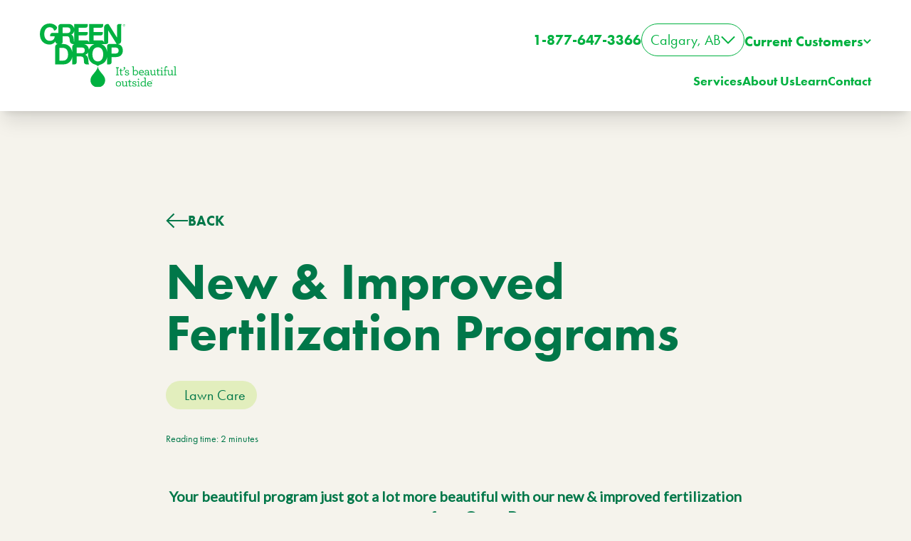

--- FILE ---
content_type: text/html; charset=UTF-8
request_url: https://www.greendrop.com/learn/improved-program
body_size: 39173
content:
<!DOCTYPE html>
<html lang="en">
                                                                                                                    
        


    <head>
        
    <!-- Google Tag Manager production -->
    <script>
        (function (w, d, s, l, i) {
            w[l] = w[l] || [];
            w[l].push({'gtm.start': new Date().getTime(), event: 'gtm.js'});
            var f = d.getElementsByTagName(s)[0],
                j = d.createElement(s),
                dl = l != 'dataLayer' ? '&l=' + l : '';
            j.async = true;
            j.src = '//www.googletagmanager.com/gtm.js?id=' + i + dl;
            f.parentNode.insertBefore(j, f);
        })(window, document, 'script', 'dataLayer', 'GTM-TR5CN4');
    </script>

        <meta charset="utf-8"/><script type="text/javascript">(window.NREUM||(NREUM={})).init={privacy:{cookies_enabled:true},ajax:{deny_list:["bam.nr-data.net"]},feature_flags:["soft_nav"],distributed_tracing:{enabled:true}};(window.NREUM||(NREUM={})).loader_config={agentID:"594454321",accountID:"4270977",trustKey:"4270977",xpid:"UAQAUV9UDxAFUlhQAAkOU1A=",licenseKey:"NRJS-50b61bdcb4bf33e8efa",applicationID:"569278954",browserID:"594454321"};;/*! For license information please see nr-loader-spa-1.308.0.min.js.LICENSE.txt */
(()=>{var e,t,r={384:(e,t,r)=>{"use strict";r.d(t,{NT:()=>a,US:()=>u,Zm:()=>o,bQ:()=>d,dV:()=>c,pV:()=>l});var n=r(6154),i=r(1863),s=r(1910);const a={beacon:"bam.nr-data.net",errorBeacon:"bam.nr-data.net"};function o(){return n.gm.NREUM||(n.gm.NREUM={}),void 0===n.gm.newrelic&&(n.gm.newrelic=n.gm.NREUM),n.gm.NREUM}function c(){let e=o();return e.o||(e.o={ST:n.gm.setTimeout,SI:n.gm.setImmediate||n.gm.setInterval,CT:n.gm.clearTimeout,XHR:n.gm.XMLHttpRequest,REQ:n.gm.Request,EV:n.gm.Event,PR:n.gm.Promise,MO:n.gm.MutationObserver,FETCH:n.gm.fetch,WS:n.gm.WebSocket},(0,s.i)(...Object.values(e.o))),e}function d(e,t){let r=o();r.initializedAgents??={},t.initializedAt={ms:(0,i.t)(),date:new Date},r.initializedAgents[e]=t}function u(e,t){o()[e]=t}function l(){return function(){let e=o();const t=e.info||{};e.info={beacon:a.beacon,errorBeacon:a.errorBeacon,...t}}(),function(){let e=o();const t=e.init||{};e.init={...t}}(),c(),function(){let e=o();const t=e.loader_config||{};e.loader_config={...t}}(),o()}},782:(e,t,r)=>{"use strict";r.d(t,{T:()=>n});const n=r(860).K7.pageViewTiming},860:(e,t,r)=>{"use strict";r.d(t,{$J:()=>u,K7:()=>c,P3:()=>d,XX:()=>i,Yy:()=>o,df:()=>s,qY:()=>n,v4:()=>a});const n="events",i="jserrors",s="browser/blobs",a="rum",o="browser/logs",c={ajax:"ajax",genericEvents:"generic_events",jserrors:i,logging:"logging",metrics:"metrics",pageAction:"page_action",pageViewEvent:"page_view_event",pageViewTiming:"page_view_timing",sessionReplay:"session_replay",sessionTrace:"session_trace",softNav:"soft_navigations",spa:"spa"},d={[c.pageViewEvent]:1,[c.pageViewTiming]:2,[c.metrics]:3,[c.jserrors]:4,[c.spa]:5,[c.ajax]:6,[c.sessionTrace]:7,[c.softNav]:8,[c.sessionReplay]:9,[c.logging]:10,[c.genericEvents]:11},u={[c.pageViewEvent]:a,[c.pageViewTiming]:n,[c.ajax]:n,[c.spa]:n,[c.softNav]:n,[c.metrics]:i,[c.jserrors]:i,[c.sessionTrace]:s,[c.sessionReplay]:s,[c.logging]:o,[c.genericEvents]:"ins"}},944:(e,t,r)=>{"use strict";r.d(t,{R:()=>i});var n=r(3241);function i(e,t){"function"==typeof console.debug&&(console.debug("New Relic Warning: https://github.com/newrelic/newrelic-browser-agent/blob/main/docs/warning-codes.md#".concat(e),t),(0,n.W)({agentIdentifier:null,drained:null,type:"data",name:"warn",feature:"warn",data:{code:e,secondary:t}}))}},993:(e,t,r)=>{"use strict";r.d(t,{A$:()=>s,ET:()=>a,TZ:()=>o,p_:()=>i});var n=r(860);const i={ERROR:"ERROR",WARN:"WARN",INFO:"INFO",DEBUG:"DEBUG",TRACE:"TRACE"},s={OFF:0,ERROR:1,WARN:2,INFO:3,DEBUG:4,TRACE:5},a="log",o=n.K7.logging},1541:(e,t,r)=>{"use strict";r.d(t,{U:()=>i,f:()=>n});const n={MFE:"MFE",BA:"BA"};function i(e,t){if(2!==t?.harvestEndpointVersion)return{};const r=t.agentRef.runtime.appMetadata.agents[0].entityGuid;return e?{"source.id":e.id,"source.name":e.name,"source.type":e.type,"parent.id":e.parent?.id||r,"parent.type":e.parent?.type||n.BA}:{"entity.guid":r,appId:t.agentRef.info.applicationID}}},1687:(e,t,r)=>{"use strict";r.d(t,{Ak:()=>d,Ze:()=>h,x3:()=>u});var n=r(3241),i=r(7836),s=r(3606),a=r(860),o=r(2646);const c={};function d(e,t){const r={staged:!1,priority:a.P3[t]||0};l(e),c[e].get(t)||c[e].set(t,r)}function u(e,t){e&&c[e]&&(c[e].get(t)&&c[e].delete(t),p(e,t,!1),c[e].size&&f(e))}function l(e){if(!e)throw new Error("agentIdentifier required");c[e]||(c[e]=new Map)}function h(e="",t="feature",r=!1){if(l(e),!e||!c[e].get(t)||r)return p(e,t);c[e].get(t).staged=!0,f(e)}function f(e){const t=Array.from(c[e]);t.every(([e,t])=>t.staged)&&(t.sort((e,t)=>e[1].priority-t[1].priority),t.forEach(([t])=>{c[e].delete(t),p(e,t)}))}function p(e,t,r=!0){const a=e?i.ee.get(e):i.ee,c=s.i.handlers;if(!a.aborted&&a.backlog&&c){if((0,n.W)({agentIdentifier:e,type:"lifecycle",name:"drain",feature:t}),r){const e=a.backlog[t],r=c[t];if(r){for(let t=0;e&&t<e.length;++t)g(e[t],r);Object.entries(r).forEach(([e,t])=>{Object.values(t||{}).forEach(t=>{t[0]?.on&&t[0]?.context()instanceof o.y&&t[0].on(e,t[1])})})}}a.isolatedBacklog||delete c[t],a.backlog[t]=null,a.emit("drain-"+t,[])}}function g(e,t){var r=e[1];Object.values(t[r]||{}).forEach(t=>{var r=e[0];if(t[0]===r){var n=t[1],i=e[3],s=e[2];n.apply(i,s)}})}},1738:(e,t,r)=>{"use strict";r.d(t,{U:()=>f,Y:()=>h});var n=r(3241),i=r(9908),s=r(1863),a=r(944),o=r(5701),c=r(3969),d=r(8362),u=r(860),l=r(4261);function h(e,t,r,s){const h=s||r;!h||h[e]&&h[e]!==d.d.prototype[e]||(h[e]=function(){(0,i.p)(c.xV,["API/"+e+"/called"],void 0,u.K7.metrics,r.ee),(0,n.W)({agentIdentifier:r.agentIdentifier,drained:!!o.B?.[r.agentIdentifier],type:"data",name:"api",feature:l.Pl+e,data:{}});try{return t.apply(this,arguments)}catch(e){(0,a.R)(23,e)}})}function f(e,t,r,n,a){const o=e.info;null===r?delete o.jsAttributes[t]:o.jsAttributes[t]=r,(a||null===r)&&(0,i.p)(l.Pl+n,[(0,s.t)(),t,r],void 0,"session",e.ee)}},1741:(e,t,r)=>{"use strict";r.d(t,{W:()=>s});var n=r(944),i=r(4261);class s{#e(e,...t){if(this[e]!==s.prototype[e])return this[e](...t);(0,n.R)(35,e)}addPageAction(e,t){return this.#e(i.hG,e,t)}register(e){return this.#e(i.eY,e)}recordCustomEvent(e,t){return this.#e(i.fF,e,t)}setPageViewName(e,t){return this.#e(i.Fw,e,t)}setCustomAttribute(e,t,r){return this.#e(i.cD,e,t,r)}noticeError(e,t){return this.#e(i.o5,e,t)}setUserId(e,t=!1){return this.#e(i.Dl,e,t)}setApplicationVersion(e){return this.#e(i.nb,e)}setErrorHandler(e){return this.#e(i.bt,e)}addRelease(e,t){return this.#e(i.k6,e,t)}log(e,t){return this.#e(i.$9,e,t)}start(){return this.#e(i.d3)}finished(e){return this.#e(i.BL,e)}recordReplay(){return this.#e(i.CH)}pauseReplay(){return this.#e(i.Tb)}addToTrace(e){return this.#e(i.U2,e)}setCurrentRouteName(e){return this.#e(i.PA,e)}interaction(e){return this.#e(i.dT,e)}wrapLogger(e,t,r){return this.#e(i.Wb,e,t,r)}measure(e,t){return this.#e(i.V1,e,t)}consent(e){return this.#e(i.Pv,e)}}},1863:(e,t,r)=>{"use strict";function n(){return Math.floor(performance.now())}r.d(t,{t:()=>n})},1910:(e,t,r)=>{"use strict";r.d(t,{i:()=>s});var n=r(944);const i=new Map;function s(...e){return e.every(e=>{if(i.has(e))return i.get(e);const t="function"==typeof e?e.toString():"",r=t.includes("[native code]"),s=t.includes("nrWrapper");return r||s||(0,n.R)(64,e?.name||t),i.set(e,r),r})}},2555:(e,t,r)=>{"use strict";r.d(t,{D:()=>o,f:()=>a});var n=r(384),i=r(8122);const s={beacon:n.NT.beacon,errorBeacon:n.NT.errorBeacon,licenseKey:void 0,applicationID:void 0,sa:void 0,queueTime:void 0,applicationTime:void 0,ttGuid:void 0,user:void 0,account:void 0,product:void 0,extra:void 0,jsAttributes:{},userAttributes:void 0,atts:void 0,transactionName:void 0,tNamePlain:void 0};function a(e){try{return!!e.licenseKey&&!!e.errorBeacon&&!!e.applicationID}catch(e){return!1}}const o=e=>(0,i.a)(e,s)},2614:(e,t,r)=>{"use strict";r.d(t,{BB:()=>a,H3:()=>n,g:()=>d,iL:()=>c,tS:()=>o,uh:()=>i,wk:()=>s});const n="NRBA",i="SESSION",s=144e5,a=18e5,o={STARTED:"session-started",PAUSE:"session-pause",RESET:"session-reset",RESUME:"session-resume",UPDATE:"session-update"},c={SAME_TAB:"same-tab",CROSS_TAB:"cross-tab"},d={OFF:0,FULL:1,ERROR:2}},2646:(e,t,r)=>{"use strict";r.d(t,{y:()=>n});class n{constructor(e){this.contextId=e}}},2843:(e,t,r)=>{"use strict";r.d(t,{G:()=>s,u:()=>i});var n=r(3878);function i(e,t=!1,r,i){(0,n.DD)("visibilitychange",function(){if(t)return void("hidden"===document.visibilityState&&e());e(document.visibilityState)},r,i)}function s(e,t,r){(0,n.sp)("pagehide",e,t,r)}},3241:(e,t,r)=>{"use strict";r.d(t,{W:()=>s});var n=r(6154);const i="newrelic";function s(e={}){try{n.gm.dispatchEvent(new CustomEvent(i,{detail:e}))}catch(e){}}},3304:(e,t,r)=>{"use strict";r.d(t,{A:()=>s});var n=r(7836);const i=()=>{const e=new WeakSet;return(t,r)=>{if("object"==typeof r&&null!==r){if(e.has(r))return;e.add(r)}return r}};function s(e){try{return JSON.stringify(e,i())??""}catch(e){try{n.ee.emit("internal-error",[e])}catch(e){}return""}}},3333:(e,t,r)=>{"use strict";r.d(t,{$v:()=>u,TZ:()=>n,Xh:()=>c,Zp:()=>i,kd:()=>d,mq:()=>o,nf:()=>a,qN:()=>s});const n=r(860).K7.genericEvents,i=["auxclick","click","copy","keydown","paste","scrollend"],s=["focus","blur"],a=4,o=1e3,c=2e3,d=["PageAction","UserAction","BrowserPerformance"],u={RESOURCES:"experimental.resources",REGISTER:"register"}},3434:(e,t,r)=>{"use strict";r.d(t,{Jt:()=>s,YM:()=>d});var n=r(7836),i=r(5607);const s="nr@original:".concat(i.W),a=50;var o=Object.prototype.hasOwnProperty,c=!1;function d(e,t){return e||(e=n.ee),r.inPlace=function(e,t,n,i,s){n||(n="");const a="-"===n.charAt(0);for(let o=0;o<t.length;o++){const c=t[o],d=e[c];l(d)||(e[c]=r(d,a?c+n:n,i,c,s))}},r.flag=s,r;function r(t,r,n,c,d){return l(t)?t:(r||(r=""),nrWrapper[s]=t,function(e,t,r){if(Object.defineProperty&&Object.keys)try{return Object.keys(e).forEach(function(r){Object.defineProperty(t,r,{get:function(){return e[r]},set:function(t){return e[r]=t,t}})}),t}catch(e){u([e],r)}for(var n in e)o.call(e,n)&&(t[n]=e[n])}(t,nrWrapper,e),nrWrapper);function nrWrapper(){var s,o,l,h;let f;try{o=this,s=[...arguments],l="function"==typeof n?n(s,o):n||{}}catch(t){u([t,"",[s,o,c],l],e)}i(r+"start",[s,o,c],l,d);const p=performance.now();let g;try{return h=t.apply(o,s),g=performance.now(),h}catch(e){throw g=performance.now(),i(r+"err",[s,o,e],l,d),f=e,f}finally{const e=g-p,t={start:p,end:g,duration:e,isLongTask:e>=a,methodName:c,thrownError:f};t.isLongTask&&i("long-task",[t,o],l,d),i(r+"end",[s,o,h],l,d)}}}function i(r,n,i,s){if(!c||t){var a=c;c=!0;try{e.emit(r,n,i,t,s)}catch(t){u([t,r,n,i],e)}c=a}}}function u(e,t){t||(t=n.ee);try{t.emit("internal-error",e)}catch(e){}}function l(e){return!(e&&"function"==typeof e&&e.apply&&!e[s])}},3606:(e,t,r)=>{"use strict";r.d(t,{i:()=>s});var n=r(9908);s.on=a;var i=s.handlers={};function s(e,t,r,s){a(s||n.d,i,e,t,r)}function a(e,t,r,i,s){s||(s="feature"),e||(e=n.d);var a=t[s]=t[s]||{};(a[r]=a[r]||[]).push([e,i])}},3738:(e,t,r)=>{"use strict";r.d(t,{He:()=>i,Kp:()=>o,Lc:()=>d,Rz:()=>u,TZ:()=>n,bD:()=>s,d3:()=>a,jx:()=>l,sl:()=>h,uP:()=>c});const n=r(860).K7.sessionTrace,i="bstResource",s="resource",a="-start",o="-end",c="fn"+a,d="fn"+o,u="pushState",l=1e3,h=3e4},3785:(e,t,r)=>{"use strict";r.d(t,{R:()=>c,b:()=>d});var n=r(9908),i=r(1863),s=r(860),a=r(3969),o=r(993);function c(e,t,r={},c=o.p_.INFO,d=!0,u,l=(0,i.t)()){(0,n.p)(a.xV,["API/logging/".concat(c.toLowerCase(),"/called")],void 0,s.K7.metrics,e),(0,n.p)(o.ET,[l,t,r,c,d,u],void 0,s.K7.logging,e)}function d(e){return"string"==typeof e&&Object.values(o.p_).some(t=>t===e.toUpperCase().trim())}},3878:(e,t,r)=>{"use strict";function n(e,t){return{capture:e,passive:!1,signal:t}}function i(e,t,r=!1,i){window.addEventListener(e,t,n(r,i))}function s(e,t,r=!1,i){document.addEventListener(e,t,n(r,i))}r.d(t,{DD:()=>s,jT:()=>n,sp:()=>i})},3962:(e,t,r)=>{"use strict";r.d(t,{AM:()=>a,O2:()=>l,OV:()=>s,Qu:()=>h,TZ:()=>c,ih:()=>f,pP:()=>o,t1:()=>u,tC:()=>i,wD:()=>d});var n=r(860);const i=["click","keydown","submit"],s="popstate",a="api",o="initialPageLoad",c=n.K7.softNav,d=5e3,u=500,l={INITIAL_PAGE_LOAD:"",ROUTE_CHANGE:1,UNSPECIFIED:2},h={INTERACTION:1,AJAX:2,CUSTOM_END:3,CUSTOM_TRACER:4},f={IP:"in progress",PF:"pending finish",FIN:"finished",CAN:"cancelled"}},3969:(e,t,r)=>{"use strict";r.d(t,{TZ:()=>n,XG:()=>o,rs:()=>i,xV:()=>a,z_:()=>s});const n=r(860).K7.metrics,i="sm",s="cm",a="storeSupportabilityMetrics",o="storeEventMetrics"},4234:(e,t,r)=>{"use strict";r.d(t,{W:()=>s});var n=r(7836),i=r(1687);class s{constructor(e,t){this.agentIdentifier=e,this.ee=n.ee.get(e),this.featureName=t,this.blocked=!1}deregisterDrain(){(0,i.x3)(this.agentIdentifier,this.featureName)}}},4261:(e,t,r)=>{"use strict";r.d(t,{$9:()=>u,BL:()=>c,CH:()=>p,Dl:()=>R,Fw:()=>w,PA:()=>v,Pl:()=>n,Pv:()=>A,Tb:()=>h,U2:()=>a,V1:()=>E,Wb:()=>T,bt:()=>y,cD:()=>b,d3:()=>x,dT:()=>d,eY:()=>g,fF:()=>f,hG:()=>s,hw:()=>i,k6:()=>o,nb:()=>m,o5:()=>l});const n="api-",i=n+"ixn-",s="addPageAction",a="addToTrace",o="addRelease",c="finished",d="interaction",u="log",l="noticeError",h="pauseReplay",f="recordCustomEvent",p="recordReplay",g="register",m="setApplicationVersion",v="setCurrentRouteName",b="setCustomAttribute",y="setErrorHandler",w="setPageViewName",R="setUserId",x="start",T="wrapLogger",E="measure",A="consent"},5205:(e,t,r)=>{"use strict";r.d(t,{j:()=>S});var n=r(384),i=r(1741);var s=r(2555),a=r(3333);const o=e=>{if(!e||"string"!=typeof e)return!1;try{document.createDocumentFragment().querySelector(e)}catch{return!1}return!0};var c=r(2614),d=r(944),u=r(8122);const l="[data-nr-mask]",h=e=>(0,u.a)(e,(()=>{const e={feature_flags:[],experimental:{allow_registered_children:!1,resources:!1},mask_selector:"*",block_selector:"[data-nr-block]",mask_input_options:{color:!1,date:!1,"datetime-local":!1,email:!1,month:!1,number:!1,range:!1,search:!1,tel:!1,text:!1,time:!1,url:!1,week:!1,textarea:!1,select:!1,password:!0}};return{ajax:{deny_list:void 0,block_internal:!0,enabled:!0,autoStart:!0},api:{get allow_registered_children(){return e.feature_flags.includes(a.$v.REGISTER)||e.experimental.allow_registered_children},set allow_registered_children(t){e.experimental.allow_registered_children=t},duplicate_registered_data:!1},browser_consent_mode:{enabled:!1},distributed_tracing:{enabled:void 0,exclude_newrelic_header:void 0,cors_use_newrelic_header:void 0,cors_use_tracecontext_headers:void 0,allowed_origins:void 0},get feature_flags(){return e.feature_flags},set feature_flags(t){e.feature_flags=t},generic_events:{enabled:!0,autoStart:!0},harvest:{interval:30},jserrors:{enabled:!0,autoStart:!0},logging:{enabled:!0,autoStart:!0},metrics:{enabled:!0,autoStart:!0},obfuscate:void 0,page_action:{enabled:!0},page_view_event:{enabled:!0,autoStart:!0},page_view_timing:{enabled:!0,autoStart:!0},performance:{capture_marks:!1,capture_measures:!1,capture_detail:!0,resources:{get enabled(){return e.feature_flags.includes(a.$v.RESOURCES)||e.experimental.resources},set enabled(t){e.experimental.resources=t},asset_types:[],first_party_domains:[],ignore_newrelic:!0}},privacy:{cookies_enabled:!0},proxy:{assets:void 0,beacon:void 0},session:{expiresMs:c.wk,inactiveMs:c.BB},session_replay:{autoStart:!0,enabled:!1,preload:!1,sampling_rate:10,error_sampling_rate:100,collect_fonts:!1,inline_images:!1,fix_stylesheets:!0,mask_all_inputs:!0,get mask_text_selector(){return e.mask_selector},set mask_text_selector(t){o(t)?e.mask_selector="".concat(t,",").concat(l):""===t||null===t?e.mask_selector=l:(0,d.R)(5,t)},get block_class(){return"nr-block"},get ignore_class(){return"nr-ignore"},get mask_text_class(){return"nr-mask"},get block_selector(){return e.block_selector},set block_selector(t){o(t)?e.block_selector+=",".concat(t):""!==t&&(0,d.R)(6,t)},get mask_input_options(){return e.mask_input_options},set mask_input_options(t){t&&"object"==typeof t?e.mask_input_options={...t,password:!0}:(0,d.R)(7,t)}},session_trace:{enabled:!0,autoStart:!0},soft_navigations:{enabled:!0,autoStart:!0},spa:{enabled:!0,autoStart:!0},ssl:void 0,user_actions:{enabled:!0,elementAttributes:["id","className","tagName","type"]}}})());var f=r(6154),p=r(9324);let g=0;const m={buildEnv:p.F3,distMethod:p.Xs,version:p.xv,originTime:f.WN},v={consented:!1},b={appMetadata:{},get consented(){return this.session?.state?.consent||v.consented},set consented(e){v.consented=e},customTransaction:void 0,denyList:void 0,disabled:!1,harvester:void 0,isolatedBacklog:!1,isRecording:!1,loaderType:void 0,maxBytes:3e4,obfuscator:void 0,onerror:void 0,ptid:void 0,releaseIds:{},session:void 0,timeKeeper:void 0,registeredEntities:[],jsAttributesMetadata:{bytes:0},get harvestCount(){return++g}},y=e=>{const t=(0,u.a)(e,b),r=Object.keys(m).reduce((e,t)=>(e[t]={value:m[t],writable:!1,configurable:!0,enumerable:!0},e),{});return Object.defineProperties(t,r)};var w=r(5701);const R=e=>{const t=e.startsWith("http");e+="/",r.p=t?e:"https://"+e};var x=r(7836),T=r(3241);const E={accountID:void 0,trustKey:void 0,agentID:void 0,licenseKey:void 0,applicationID:void 0,xpid:void 0},A=e=>(0,u.a)(e,E),_=new Set;function S(e,t={},r,a){let{init:o,info:c,loader_config:d,runtime:u={},exposed:l=!0}=t;if(!c){const e=(0,n.pV)();o=e.init,c=e.info,d=e.loader_config}e.init=h(o||{}),e.loader_config=A(d||{}),c.jsAttributes??={},f.bv&&(c.jsAttributes.isWorker=!0),e.info=(0,s.D)(c);const p=e.init,g=[c.beacon,c.errorBeacon];_.has(e.agentIdentifier)||(p.proxy.assets&&(R(p.proxy.assets),g.push(p.proxy.assets)),p.proxy.beacon&&g.push(p.proxy.beacon),e.beacons=[...g],function(e){const t=(0,n.pV)();Object.getOwnPropertyNames(i.W.prototype).forEach(r=>{const n=i.W.prototype[r];if("function"!=typeof n||"constructor"===n)return;let s=t[r];e[r]&&!1!==e.exposed&&"micro-agent"!==e.runtime?.loaderType&&(t[r]=(...t)=>{const n=e[r](...t);return s?s(...t):n})})}(e),(0,n.US)("activatedFeatures",w.B)),u.denyList=[...p.ajax.deny_list||[],...p.ajax.block_internal?g:[]],u.ptid=e.agentIdentifier,u.loaderType=r,e.runtime=y(u),_.has(e.agentIdentifier)||(e.ee=x.ee.get(e.agentIdentifier),e.exposed=l,(0,T.W)({agentIdentifier:e.agentIdentifier,drained:!!w.B?.[e.agentIdentifier],type:"lifecycle",name:"initialize",feature:void 0,data:e.config})),_.add(e.agentIdentifier)}},5270:(e,t,r)=>{"use strict";r.d(t,{Aw:()=>a,SR:()=>s,rF:()=>o});var n=r(384),i=r(7767);function s(e){return!!(0,n.dV)().o.MO&&(0,i.V)(e)&&!0===e?.session_trace.enabled}function a(e){return!0===e?.session_replay.preload&&s(e)}function o(e,t){try{if("string"==typeof t?.type){if("password"===t.type.toLowerCase())return"*".repeat(e?.length||0);if(void 0!==t?.dataset?.nrUnmask||t?.classList?.contains("nr-unmask"))return e}}catch(e){}return"string"==typeof e?e.replace(/[\S]/g,"*"):"*".repeat(e?.length||0)}},5289:(e,t,r)=>{"use strict";r.d(t,{GG:()=>a,Qr:()=>c,sB:()=>o});var n=r(3878),i=r(6389);function s(){return"undefined"==typeof document||"complete"===document.readyState}function a(e,t){if(s())return e();const r=(0,i.J)(e),a=setInterval(()=>{s()&&(clearInterval(a),r())},500);(0,n.sp)("load",r,t)}function o(e){if(s())return e();(0,n.DD)("DOMContentLoaded",e)}function c(e){if(s())return e();(0,n.sp)("popstate",e)}},5607:(e,t,r)=>{"use strict";r.d(t,{W:()=>n});const n=(0,r(9566).bz)()},5701:(e,t,r)=>{"use strict";r.d(t,{B:()=>s,t:()=>a});var n=r(3241);const i=new Set,s={};function a(e,t){const r=t.agentIdentifier;s[r]??={},e&&"object"==typeof e&&(i.has(r)||(t.ee.emit("rumresp",[e]),s[r]=e,i.add(r),(0,n.W)({agentIdentifier:r,loaded:!0,drained:!0,type:"lifecycle",name:"load",feature:void 0,data:e})))}},6154:(e,t,r)=>{"use strict";r.d(t,{OF:()=>d,RI:()=>i,WN:()=>h,bv:()=>s,eN:()=>f,gm:()=>a,lR:()=>l,m:()=>c,mw:()=>o,sb:()=>u});var n=r(1863);const i="undefined"!=typeof window&&!!window.document,s="undefined"!=typeof WorkerGlobalScope&&("undefined"!=typeof self&&self instanceof WorkerGlobalScope&&self.navigator instanceof WorkerNavigator||"undefined"!=typeof globalThis&&globalThis instanceof WorkerGlobalScope&&globalThis.navigator instanceof WorkerNavigator),a=i?window:"undefined"!=typeof WorkerGlobalScope&&("undefined"!=typeof self&&self instanceof WorkerGlobalScope&&self||"undefined"!=typeof globalThis&&globalThis instanceof WorkerGlobalScope&&globalThis),o=Boolean("hidden"===a?.document?.visibilityState),c=""+a?.location,d=/iPad|iPhone|iPod/.test(a.navigator?.userAgent),u=d&&"undefined"==typeof SharedWorker,l=(()=>{const e=a.navigator?.userAgent?.match(/Firefox[/\s](\d+\.\d+)/);return Array.isArray(e)&&e.length>=2?+e[1]:0})(),h=Date.now()-(0,n.t)(),f=()=>"undefined"!=typeof PerformanceNavigationTiming&&a?.performance?.getEntriesByType("navigation")?.[0]?.responseStart},6344:(e,t,r)=>{"use strict";r.d(t,{BB:()=>u,Qb:()=>l,TZ:()=>i,Ug:()=>a,Vh:()=>s,_s:()=>o,bc:()=>d,yP:()=>c});var n=r(2614);const i=r(860).K7.sessionReplay,s="errorDuringReplay",a=.12,o={DomContentLoaded:0,Load:1,FullSnapshot:2,IncrementalSnapshot:3,Meta:4,Custom:5},c={[n.g.ERROR]:15e3,[n.g.FULL]:3e5,[n.g.OFF]:0},d={RESET:{message:"Session was reset",sm:"Reset"},IMPORT:{message:"Recorder failed to import",sm:"Import"},TOO_MANY:{message:"429: Too Many Requests",sm:"Too-Many"},TOO_BIG:{message:"Payload was too large",sm:"Too-Big"},CROSS_TAB:{message:"Session Entity was set to OFF on another tab",sm:"Cross-Tab"},ENTITLEMENTS:{message:"Session Replay is not allowed and will not be started",sm:"Entitlement"}},u=5e3,l={API:"api",RESUME:"resume",SWITCH_TO_FULL:"switchToFull",INITIALIZE:"initialize",PRELOAD:"preload"}},6389:(e,t,r)=>{"use strict";function n(e,t=500,r={}){const n=r?.leading||!1;let i;return(...r)=>{n&&void 0===i&&(e.apply(this,r),i=setTimeout(()=>{i=clearTimeout(i)},t)),n||(clearTimeout(i),i=setTimeout(()=>{e.apply(this,r)},t))}}function i(e){let t=!1;return(...r)=>{t||(t=!0,e.apply(this,r))}}r.d(t,{J:()=>i,s:()=>n})},6630:(e,t,r)=>{"use strict";r.d(t,{T:()=>n});const n=r(860).K7.pageViewEvent},6774:(e,t,r)=>{"use strict";r.d(t,{T:()=>n});const n=r(860).K7.jserrors},7295:(e,t,r)=>{"use strict";r.d(t,{Xv:()=>a,gX:()=>i,iW:()=>s});var n=[];function i(e){if(!e||s(e))return!1;if(0===n.length)return!0;if("*"===n[0].hostname)return!1;for(var t=0;t<n.length;t++){var r=n[t];if(r.hostname.test(e.hostname)&&r.pathname.test(e.pathname))return!1}return!0}function s(e){return void 0===e.hostname}function a(e){if(n=[],e&&e.length)for(var t=0;t<e.length;t++){let r=e[t];if(!r)continue;if("*"===r)return void(n=[{hostname:"*"}]);0===r.indexOf("http://")?r=r.substring(7):0===r.indexOf("https://")&&(r=r.substring(8));const i=r.indexOf("/");let s,a;i>0?(s=r.substring(0,i),a=r.substring(i)):(s=r,a="*");let[c]=s.split(":");n.push({hostname:o(c),pathname:o(a,!0)})}}function o(e,t=!1){const r=e.replace(/[.+?^${}()|[\]\\]/g,e=>"\\"+e).replace(/\*/g,".*?");return new RegExp((t?"^":"")+r+"$")}},7485:(e,t,r)=>{"use strict";r.d(t,{D:()=>i});var n=r(6154);function i(e){if(0===(e||"").indexOf("data:"))return{protocol:"data"};try{const t=new URL(e,location.href),r={port:t.port,hostname:t.hostname,pathname:t.pathname,search:t.search,protocol:t.protocol.slice(0,t.protocol.indexOf(":")),sameOrigin:t.protocol===n.gm?.location?.protocol&&t.host===n.gm?.location?.host};return r.port&&""!==r.port||("http:"===t.protocol&&(r.port="80"),"https:"===t.protocol&&(r.port="443")),r.pathname&&""!==r.pathname?r.pathname.startsWith("/")||(r.pathname="/".concat(r.pathname)):r.pathname="/",r}catch(e){return{}}}},7699:(e,t,r)=>{"use strict";r.d(t,{It:()=>s,KC:()=>o,No:()=>i,qh:()=>a});var n=r(860);const i=16e3,s=1e6,a="SESSION_ERROR",o={[n.K7.logging]:!0,[n.K7.genericEvents]:!1,[n.K7.jserrors]:!1,[n.K7.ajax]:!1}},7767:(e,t,r)=>{"use strict";r.d(t,{V:()=>i});var n=r(6154);const i=e=>n.RI&&!0===e?.privacy.cookies_enabled},7836:(e,t,r)=>{"use strict";r.d(t,{P:()=>o,ee:()=>c});var n=r(384),i=r(8990),s=r(2646),a=r(5607);const o="nr@context:".concat(a.W),c=function e(t,r){var n={},a={},u={},l=!1;try{l=16===r.length&&d.initializedAgents?.[r]?.runtime.isolatedBacklog}catch(e){}var h={on:p,addEventListener:p,removeEventListener:function(e,t){var r=n[e];if(!r)return;for(var i=0;i<r.length;i++)r[i]===t&&r.splice(i,1)},emit:function(e,r,n,i,s){!1!==s&&(s=!0);if(c.aborted&&!i)return;t&&s&&t.emit(e,r,n);var o=f(n);g(e).forEach(e=>{e.apply(o,r)});var d=v()[a[e]];d&&d.push([h,e,r,o]);return o},get:m,listeners:g,context:f,buffer:function(e,t){const r=v();if(t=t||"feature",h.aborted)return;Object.entries(e||{}).forEach(([e,n])=>{a[n]=t,t in r||(r[t]=[])})},abort:function(){h._aborted=!0,Object.keys(h.backlog).forEach(e=>{delete h.backlog[e]})},isBuffering:function(e){return!!v()[a[e]]},debugId:r,backlog:l?{}:t&&"object"==typeof t.backlog?t.backlog:{},isolatedBacklog:l};return Object.defineProperty(h,"aborted",{get:()=>{let e=h._aborted||!1;return e||(t&&(e=t.aborted),e)}}),h;function f(e){return e&&e instanceof s.y?e:e?(0,i.I)(e,o,()=>new s.y(o)):new s.y(o)}function p(e,t){n[e]=g(e).concat(t)}function g(e){return n[e]||[]}function m(t){return u[t]=u[t]||e(h,t)}function v(){return h.backlog}}(void 0,"globalEE"),d=(0,n.Zm)();d.ee||(d.ee=c)},8122:(e,t,r)=>{"use strict";r.d(t,{a:()=>i});var n=r(944);function i(e,t){try{if(!e||"object"!=typeof e)return(0,n.R)(3);if(!t||"object"!=typeof t)return(0,n.R)(4);const r=Object.create(Object.getPrototypeOf(t),Object.getOwnPropertyDescriptors(t)),s=0===Object.keys(r).length?e:r;for(let a in s)if(void 0!==e[a])try{if(null===e[a]){r[a]=null;continue}Array.isArray(e[a])&&Array.isArray(t[a])?r[a]=Array.from(new Set([...e[a],...t[a]])):"object"==typeof e[a]&&"object"==typeof t[a]?r[a]=i(e[a],t[a]):r[a]=e[a]}catch(e){r[a]||(0,n.R)(1,e)}return r}catch(e){(0,n.R)(2,e)}}},8139:(e,t,r)=>{"use strict";r.d(t,{u:()=>h});var n=r(7836),i=r(3434),s=r(8990),a=r(6154);const o={},c=a.gm.XMLHttpRequest,d="addEventListener",u="removeEventListener",l="nr@wrapped:".concat(n.P);function h(e){var t=function(e){return(e||n.ee).get("events")}(e);if(o[t.debugId]++)return t;o[t.debugId]=1;var r=(0,i.YM)(t,!0);function h(e){r.inPlace(e,[d,u],"-",p)}function p(e,t){return e[1]}return"getPrototypeOf"in Object&&(a.RI&&f(document,h),c&&f(c.prototype,h),f(a.gm,h)),t.on(d+"-start",function(e,t){var n=e[1];if(null!==n&&("function"==typeof n||"object"==typeof n)&&"newrelic"!==e[0]){var i=(0,s.I)(n,l,function(){var e={object:function(){if("function"!=typeof n.handleEvent)return;return n.handleEvent.apply(n,arguments)},function:n}[typeof n];return e?r(e,"fn-",null,e.name||"anonymous"):n});this.wrapped=e[1]=i}}),t.on(u+"-start",function(e){e[1]=this.wrapped||e[1]}),t}function f(e,t,...r){let n=e;for(;"object"==typeof n&&!Object.prototype.hasOwnProperty.call(n,d);)n=Object.getPrototypeOf(n);n&&t(n,...r)}},8362:(e,t,r)=>{"use strict";r.d(t,{d:()=>s});var n=r(9566),i=r(1741);class s extends i.W{agentIdentifier=(0,n.LA)(16)}},8374:(e,t,r)=>{r.nc=(()=>{try{return document?.currentScript?.nonce}catch(e){}return""})()},8990:(e,t,r)=>{"use strict";r.d(t,{I:()=>i});var n=Object.prototype.hasOwnProperty;function i(e,t,r){if(n.call(e,t))return e[t];var i=r();if(Object.defineProperty&&Object.keys)try{return Object.defineProperty(e,t,{value:i,writable:!0,enumerable:!1}),i}catch(e){}return e[t]=i,i}},9119:(e,t,r)=>{"use strict";r.d(t,{L:()=>s});var n=/([^?#]*)[^#]*(#[^?]*|$).*/,i=/([^?#]*)().*/;function s(e,t){return e?e.replace(t?n:i,"$1$2"):e}},9300:(e,t,r)=>{"use strict";r.d(t,{T:()=>n});const n=r(860).K7.ajax},9324:(e,t,r)=>{"use strict";r.d(t,{AJ:()=>a,F3:()=>i,Xs:()=>s,Yq:()=>o,xv:()=>n});const n="1.308.0",i="PROD",s="CDN",a="@newrelic/rrweb",o="1.0.1"},9566:(e,t,r)=>{"use strict";r.d(t,{LA:()=>o,ZF:()=>c,bz:()=>a,el:()=>d});var n=r(6154);const i="xxxxxxxx-xxxx-4xxx-yxxx-xxxxxxxxxxxx";function s(e,t){return e?15&e[t]:16*Math.random()|0}function a(){const e=n.gm?.crypto||n.gm?.msCrypto;let t,r=0;return e&&e.getRandomValues&&(t=e.getRandomValues(new Uint8Array(30))),i.split("").map(e=>"x"===e?s(t,r++).toString(16):"y"===e?(3&s()|8).toString(16):e).join("")}function o(e){const t=n.gm?.crypto||n.gm?.msCrypto;let r,i=0;t&&t.getRandomValues&&(r=t.getRandomValues(new Uint8Array(e)));const a=[];for(var o=0;o<e;o++)a.push(s(r,i++).toString(16));return a.join("")}function c(){return o(16)}function d(){return o(32)}},9908:(e,t,r)=>{"use strict";r.d(t,{d:()=>n,p:()=>i});var n=r(7836).ee.get("handle");function i(e,t,r,i,s){s?(s.buffer([e],i),s.emit(e,t,r)):(n.buffer([e],i),n.emit(e,t,r))}}},n={};function i(e){var t=n[e];if(void 0!==t)return t.exports;var s=n[e]={exports:{}};return r[e](s,s.exports,i),s.exports}i.m=r,i.d=(e,t)=>{for(var r in t)i.o(t,r)&&!i.o(e,r)&&Object.defineProperty(e,r,{enumerable:!0,get:t[r]})},i.f={},i.e=e=>Promise.all(Object.keys(i.f).reduce((t,r)=>(i.f[r](e,t),t),[])),i.u=e=>({212:"nr-spa-compressor",249:"nr-spa-recorder",478:"nr-spa"}[e]+"-1.308.0.min.js"),i.o=(e,t)=>Object.prototype.hasOwnProperty.call(e,t),e={},t="NRBA-1.308.0.PROD:",i.l=(r,n,s,a)=>{if(e[r])e[r].push(n);else{var o,c;if(void 0!==s)for(var d=document.getElementsByTagName("script"),u=0;u<d.length;u++){var l=d[u];if(l.getAttribute("src")==r||l.getAttribute("data-webpack")==t+s){o=l;break}}if(!o){c=!0;var h={478:"sha512-RSfSVnmHk59T/uIPbdSE0LPeqcEdF4/+XhfJdBuccH5rYMOEZDhFdtnh6X6nJk7hGpzHd9Ujhsy7lZEz/ORYCQ==",249:"sha512-ehJXhmntm85NSqW4MkhfQqmeKFulra3klDyY0OPDUE+sQ3GokHlPh1pmAzuNy//3j4ac6lzIbmXLvGQBMYmrkg==",212:"sha512-B9h4CR46ndKRgMBcK+j67uSR2RCnJfGefU+A7FrgR/k42ovXy5x/MAVFiSvFxuVeEk/pNLgvYGMp1cBSK/G6Fg=="};(o=document.createElement("script")).charset="utf-8",i.nc&&o.setAttribute("nonce",i.nc),o.setAttribute("data-webpack",t+s),o.src=r,0!==o.src.indexOf(window.location.origin+"/")&&(o.crossOrigin="anonymous"),h[a]&&(o.integrity=h[a])}e[r]=[n];var f=(t,n)=>{o.onerror=o.onload=null,clearTimeout(p);var i=e[r];if(delete e[r],o.parentNode&&o.parentNode.removeChild(o),i&&i.forEach(e=>e(n)),t)return t(n)},p=setTimeout(f.bind(null,void 0,{type:"timeout",target:o}),12e4);o.onerror=f.bind(null,o.onerror),o.onload=f.bind(null,o.onload),c&&document.head.appendChild(o)}},i.r=e=>{"undefined"!=typeof Symbol&&Symbol.toStringTag&&Object.defineProperty(e,Symbol.toStringTag,{value:"Module"}),Object.defineProperty(e,"__esModule",{value:!0})},i.p="https://js-agent.newrelic.com/",(()=>{var e={38:0,788:0};i.f.j=(t,r)=>{var n=i.o(e,t)?e[t]:void 0;if(0!==n)if(n)r.push(n[2]);else{var s=new Promise((r,i)=>n=e[t]=[r,i]);r.push(n[2]=s);var a=i.p+i.u(t),o=new Error;i.l(a,r=>{if(i.o(e,t)&&(0!==(n=e[t])&&(e[t]=void 0),n)){var s=r&&("load"===r.type?"missing":r.type),a=r&&r.target&&r.target.src;o.message="Loading chunk "+t+" failed: ("+s+": "+a+")",o.name="ChunkLoadError",o.type=s,o.request=a,n[1](o)}},"chunk-"+t,t)}};var t=(t,r)=>{var n,s,[a,o,c]=r,d=0;if(a.some(t=>0!==e[t])){for(n in o)i.o(o,n)&&(i.m[n]=o[n]);if(c)c(i)}for(t&&t(r);d<a.length;d++)s=a[d],i.o(e,s)&&e[s]&&e[s][0](),e[s]=0},r=self["webpackChunk:NRBA-1.308.0.PROD"]=self["webpackChunk:NRBA-1.308.0.PROD"]||[];r.forEach(t.bind(null,0)),r.push=t.bind(null,r.push.bind(r))})(),(()=>{"use strict";i(8374);var e=i(8362),t=i(860);const r=Object.values(t.K7);var n=i(5205);var s=i(9908),a=i(1863),o=i(4261),c=i(1738);var d=i(1687),u=i(4234),l=i(5289),h=i(6154),f=i(944),p=i(5270),g=i(7767),m=i(6389),v=i(7699);class b extends u.W{constructor(e,t){super(e.agentIdentifier,t),this.agentRef=e,this.abortHandler=void 0,this.featAggregate=void 0,this.loadedSuccessfully=void 0,this.onAggregateImported=new Promise(e=>{this.loadedSuccessfully=e}),this.deferred=Promise.resolve(),!1===e.init[this.featureName].autoStart?this.deferred=new Promise((t,r)=>{this.ee.on("manual-start-all",(0,m.J)(()=>{(0,d.Ak)(e.agentIdentifier,this.featureName),t()}))}):(0,d.Ak)(e.agentIdentifier,t)}importAggregator(e,t,r={}){if(this.featAggregate)return;const n=async()=>{let n;await this.deferred;try{if((0,g.V)(e.init)){const{setupAgentSession:t}=await i.e(478).then(i.bind(i,8766));n=t(e)}}catch(e){(0,f.R)(20,e),this.ee.emit("internal-error",[e]),(0,s.p)(v.qh,[e],void 0,this.featureName,this.ee)}try{if(!this.#t(this.featureName,n,e.init))return(0,d.Ze)(this.agentIdentifier,this.featureName),void this.loadedSuccessfully(!1);const{Aggregate:i}=await t();this.featAggregate=new i(e,r),e.runtime.harvester.initializedAggregates.push(this.featAggregate),this.loadedSuccessfully(!0)}catch(e){(0,f.R)(34,e),this.abortHandler?.(),(0,d.Ze)(this.agentIdentifier,this.featureName,!0),this.loadedSuccessfully(!1),this.ee&&this.ee.abort()}};h.RI?(0,l.GG)(()=>n(),!0):n()}#t(e,r,n){if(this.blocked)return!1;switch(e){case t.K7.sessionReplay:return(0,p.SR)(n)&&!!r;case t.K7.sessionTrace:return!!r;default:return!0}}}var y=i(6630),w=i(2614),R=i(3241);class x extends b{static featureName=y.T;constructor(e){var t;super(e,y.T),this.setupInspectionEvents(e.agentIdentifier),t=e,(0,c.Y)(o.Fw,function(e,r){"string"==typeof e&&("/"!==e.charAt(0)&&(e="/"+e),t.runtime.customTransaction=(r||"http://custom.transaction")+e,(0,s.p)(o.Pl+o.Fw,[(0,a.t)()],void 0,void 0,t.ee))},t),this.importAggregator(e,()=>i.e(478).then(i.bind(i,2467)))}setupInspectionEvents(e){const t=(t,r)=>{t&&(0,R.W)({agentIdentifier:e,timeStamp:t.timeStamp,loaded:"complete"===t.target.readyState,type:"window",name:r,data:t.target.location+""})};(0,l.sB)(e=>{t(e,"DOMContentLoaded")}),(0,l.GG)(e=>{t(e,"load")}),(0,l.Qr)(e=>{t(e,"navigate")}),this.ee.on(w.tS.UPDATE,(t,r)=>{(0,R.W)({agentIdentifier:e,type:"lifecycle",name:"session",data:r})})}}var T=i(384);class E extends e.d{constructor(e){var t;(super(),h.gm)?(this.features={},(0,T.bQ)(this.agentIdentifier,this),this.desiredFeatures=new Set(e.features||[]),this.desiredFeatures.add(x),(0,n.j)(this,e,e.loaderType||"agent"),t=this,(0,c.Y)(o.cD,function(e,r,n=!1){if("string"==typeof e){if(["string","number","boolean"].includes(typeof r)||null===r)return(0,c.U)(t,e,r,o.cD,n);(0,f.R)(40,typeof r)}else(0,f.R)(39,typeof e)},t),function(e){(0,c.Y)(o.Dl,function(t,r=!1){if("string"!=typeof t&&null!==t)return void(0,f.R)(41,typeof t);const n=e.info.jsAttributes["enduser.id"];r&&null!=n&&n!==t?(0,s.p)(o.Pl+"setUserIdAndResetSession",[t],void 0,"session",e.ee):(0,c.U)(e,"enduser.id",t,o.Dl,!0)},e)}(this),function(e){(0,c.Y)(o.nb,function(t){if("string"==typeof t||null===t)return(0,c.U)(e,"application.version",t,o.nb,!1);(0,f.R)(42,typeof t)},e)}(this),function(e){(0,c.Y)(o.d3,function(){e.ee.emit("manual-start-all")},e)}(this),function(e){(0,c.Y)(o.Pv,function(t=!0){if("boolean"==typeof t){if((0,s.p)(o.Pl+o.Pv,[t],void 0,"session",e.ee),e.runtime.consented=t,t){const t=e.features.page_view_event;t.onAggregateImported.then(e=>{const r=t.featAggregate;e&&!r.sentRum&&r.sendRum()})}}else(0,f.R)(65,typeof t)},e)}(this),this.run()):(0,f.R)(21)}get config(){return{info:this.info,init:this.init,loader_config:this.loader_config,runtime:this.runtime}}get api(){return this}run(){try{const e=function(e){const t={};return r.forEach(r=>{t[r]=!!e[r]?.enabled}),t}(this.init),n=[...this.desiredFeatures];n.sort((e,r)=>t.P3[e.featureName]-t.P3[r.featureName]),n.forEach(r=>{if(!e[r.featureName]&&r.featureName!==t.K7.pageViewEvent)return;if(r.featureName===t.K7.spa)return void(0,f.R)(67);const n=function(e){switch(e){case t.K7.ajax:return[t.K7.jserrors];case t.K7.sessionTrace:return[t.K7.ajax,t.K7.pageViewEvent];case t.K7.sessionReplay:return[t.K7.sessionTrace];case t.K7.pageViewTiming:return[t.K7.pageViewEvent];default:return[]}}(r.featureName).filter(e=>!(e in this.features));n.length>0&&(0,f.R)(36,{targetFeature:r.featureName,missingDependencies:n}),this.features[r.featureName]=new r(this)})}catch(e){(0,f.R)(22,e);for(const e in this.features)this.features[e].abortHandler?.();const t=(0,T.Zm)();delete t.initializedAgents[this.agentIdentifier]?.features,delete this.sharedAggregator;return t.ee.get(this.agentIdentifier).abort(),!1}}}var A=i(2843),_=i(782);class S extends b{static featureName=_.T;constructor(e){super(e,_.T),h.RI&&((0,A.u)(()=>(0,s.p)("docHidden",[(0,a.t)()],void 0,_.T,this.ee),!0),(0,A.G)(()=>(0,s.p)("winPagehide",[(0,a.t)()],void 0,_.T,this.ee)),this.importAggregator(e,()=>i.e(478).then(i.bind(i,9917))))}}var O=i(3969);class I extends b{static featureName=O.TZ;constructor(e){super(e,O.TZ),h.RI&&document.addEventListener("securitypolicyviolation",e=>{(0,s.p)(O.xV,["Generic/CSPViolation/Detected"],void 0,this.featureName,this.ee)}),this.importAggregator(e,()=>i.e(478).then(i.bind(i,6555)))}}var N=i(6774),P=i(3878),k=i(3304);class D{constructor(e,t,r,n,i){this.name="UncaughtError",this.message="string"==typeof e?e:(0,k.A)(e),this.sourceURL=t,this.line=r,this.column=n,this.__newrelic=i}}function C(e){return M(e)?e:new D(void 0!==e?.message?e.message:e,e?.filename||e?.sourceURL,e?.lineno||e?.line,e?.colno||e?.col,e?.__newrelic,e?.cause)}function j(e){const t="Unhandled Promise Rejection: ";if(!e?.reason)return;if(M(e.reason)){try{e.reason.message.startsWith(t)||(e.reason.message=t+e.reason.message)}catch(e){}return C(e.reason)}const r=C(e.reason);return(r.message||"").startsWith(t)||(r.message=t+r.message),r}function L(e){if(e.error instanceof SyntaxError&&!/:\d+$/.test(e.error.stack?.trim())){const t=new D(e.message,e.filename,e.lineno,e.colno,e.error.__newrelic,e.cause);return t.name=SyntaxError.name,t}return M(e.error)?e.error:C(e)}function M(e){return e instanceof Error&&!!e.stack}function H(e,r,n,i,o=(0,a.t)()){"string"==typeof e&&(e=new Error(e)),(0,s.p)("err",[e,o,!1,r,n.runtime.isRecording,void 0,i],void 0,t.K7.jserrors,n.ee),(0,s.p)("uaErr",[],void 0,t.K7.genericEvents,n.ee)}var B=i(1541),K=i(993),W=i(3785);function U(e,{customAttributes:t={},level:r=K.p_.INFO}={},n,i,s=(0,a.t)()){(0,W.R)(n.ee,e,t,r,!1,i,s)}function F(e,r,n,i,c=(0,a.t)()){(0,s.p)(o.Pl+o.hG,[c,e,r,i],void 0,t.K7.genericEvents,n.ee)}function V(e,r,n,i,c=(0,a.t)()){const{start:d,end:u,customAttributes:l}=r||{},h={customAttributes:l||{}};if("object"!=typeof h.customAttributes||"string"!=typeof e||0===e.length)return void(0,f.R)(57);const p=(e,t)=>null==e?t:"number"==typeof e?e:e instanceof PerformanceMark?e.startTime:Number.NaN;if(h.start=p(d,0),h.end=p(u,c),Number.isNaN(h.start)||Number.isNaN(h.end))(0,f.R)(57);else{if(h.duration=h.end-h.start,!(h.duration<0))return(0,s.p)(o.Pl+o.V1,[h,e,i],void 0,t.K7.genericEvents,n.ee),h;(0,f.R)(58)}}function G(e,r={},n,i,c=(0,a.t)()){(0,s.p)(o.Pl+o.fF,[c,e,r,i],void 0,t.K7.genericEvents,n.ee)}function z(e){(0,c.Y)(o.eY,function(t){return Y(e,t)},e)}function Y(e,r,n){(0,f.R)(54,"newrelic.register"),r||={},r.type=B.f.MFE,r.licenseKey||=e.info.licenseKey,r.blocked=!1,r.parent=n||{},Array.isArray(r.tags)||(r.tags=[]);const i={};r.tags.forEach(e=>{"name"!==e&&"id"!==e&&(i["source.".concat(e)]=!0)}),r.isolated??=!0;let o=()=>{};const c=e.runtime.registeredEntities;if(!r.isolated){const e=c.find(({metadata:{target:{id:e}}})=>e===r.id&&!r.isolated);if(e)return e}const d=e=>{r.blocked=!0,o=e};function u(e){return"string"==typeof e&&!!e.trim()&&e.trim().length<501||"number"==typeof e}e.init.api.allow_registered_children||d((0,m.J)(()=>(0,f.R)(55))),u(r.id)&&u(r.name)||d((0,m.J)(()=>(0,f.R)(48,r)));const l={addPageAction:(t,n={})=>g(F,[t,{...i,...n},e],r),deregister:()=>{d((0,m.J)(()=>(0,f.R)(68)))},log:(t,n={})=>g(U,[t,{...n,customAttributes:{...i,...n.customAttributes||{}}},e],r),measure:(t,n={})=>g(V,[t,{...n,customAttributes:{...i,...n.customAttributes||{}}},e],r),noticeError:(t,n={})=>g(H,[t,{...i,...n},e],r),register:(t={})=>g(Y,[e,t],l.metadata.target),recordCustomEvent:(t,n={})=>g(G,[t,{...i,...n},e],r),setApplicationVersion:e=>p("application.version",e),setCustomAttribute:(e,t)=>p(e,t),setUserId:e=>p("enduser.id",e),metadata:{customAttributes:i,target:r}},h=()=>(r.blocked&&o(),r.blocked);h()||c.push(l);const p=(e,t)=>{h()||(i[e]=t)},g=(r,n,i)=>{if(h())return;const o=(0,a.t)();(0,s.p)(O.xV,["API/register/".concat(r.name,"/called")],void 0,t.K7.metrics,e.ee);try{if(e.init.api.duplicate_registered_data&&"register"!==r.name){let e=n;if(n[1]instanceof Object){const t={"child.id":i.id,"child.type":i.type};e="customAttributes"in n[1]?[n[0],{...n[1],customAttributes:{...n[1].customAttributes,...t}},...n.slice(2)]:[n[0],{...n[1],...t},...n.slice(2)]}r(...e,void 0,o)}return r(...n,i,o)}catch(e){(0,f.R)(50,e)}};return l}class Z extends b{static featureName=N.T;constructor(e){var t;super(e,N.T),t=e,(0,c.Y)(o.o5,(e,r)=>H(e,r,t),t),function(e){(0,c.Y)(o.bt,function(t){e.runtime.onerror=t},e)}(e),function(e){let t=0;(0,c.Y)(o.k6,function(e,r){++t>10||(this.runtime.releaseIds[e.slice(-200)]=(""+r).slice(-200))},e)}(e),z(e);try{this.removeOnAbort=new AbortController}catch(e){}this.ee.on("internal-error",(t,r)=>{this.abortHandler&&(0,s.p)("ierr",[C(t),(0,a.t)(),!0,{},e.runtime.isRecording,r],void 0,this.featureName,this.ee)}),h.gm.addEventListener("unhandledrejection",t=>{this.abortHandler&&(0,s.p)("err",[j(t),(0,a.t)(),!1,{unhandledPromiseRejection:1},e.runtime.isRecording],void 0,this.featureName,this.ee)},(0,P.jT)(!1,this.removeOnAbort?.signal)),h.gm.addEventListener("error",t=>{this.abortHandler&&(0,s.p)("err",[L(t),(0,a.t)(),!1,{},e.runtime.isRecording],void 0,this.featureName,this.ee)},(0,P.jT)(!1,this.removeOnAbort?.signal)),this.abortHandler=this.#r,this.importAggregator(e,()=>i.e(478).then(i.bind(i,2176)))}#r(){this.removeOnAbort?.abort(),this.abortHandler=void 0}}var q=i(8990);let X=1;function J(e){const t=typeof e;return!e||"object"!==t&&"function"!==t?-1:e===h.gm?0:(0,q.I)(e,"nr@id",function(){return X++})}function Q(e){if("string"==typeof e&&e.length)return e.length;if("object"==typeof e){if("undefined"!=typeof ArrayBuffer&&e instanceof ArrayBuffer&&e.byteLength)return e.byteLength;if("undefined"!=typeof Blob&&e instanceof Blob&&e.size)return e.size;if(!("undefined"!=typeof FormData&&e instanceof FormData))try{return(0,k.A)(e).length}catch(e){return}}}var ee=i(8139),te=i(7836),re=i(3434);const ne={},ie=["open","send"];function se(e){var t=e||te.ee;const r=function(e){return(e||te.ee).get("xhr")}(t);if(void 0===h.gm.XMLHttpRequest)return r;if(ne[r.debugId]++)return r;ne[r.debugId]=1,(0,ee.u)(t);var n=(0,re.YM)(r),i=h.gm.XMLHttpRequest,s=h.gm.MutationObserver,a=h.gm.Promise,o=h.gm.setInterval,c="readystatechange",d=["onload","onerror","onabort","onloadstart","onloadend","onprogress","ontimeout"],u=[],l=h.gm.XMLHttpRequest=function(e){const t=new i(e),s=r.context(t);try{r.emit("new-xhr",[t],s),t.addEventListener(c,(a=s,function(){var e=this;e.readyState>3&&!a.resolved&&(a.resolved=!0,r.emit("xhr-resolved",[],e)),n.inPlace(e,d,"fn-",y)}),(0,P.jT)(!1))}catch(e){(0,f.R)(15,e);try{r.emit("internal-error",[e])}catch(e){}}var a;return t};function p(e,t){n.inPlace(t,["onreadystatechange"],"fn-",y)}if(function(e,t){for(var r in e)t[r]=e[r]}(i,l),l.prototype=i.prototype,n.inPlace(l.prototype,ie,"-xhr-",y),r.on("send-xhr-start",function(e,t){p(e,t),function(e){u.push(e),s&&(g?g.then(b):o?o(b):(m=-m,v.data=m))}(t)}),r.on("open-xhr-start",p),s){var g=a&&a.resolve();if(!o&&!a){var m=1,v=document.createTextNode(m);new s(b).observe(v,{characterData:!0})}}else t.on("fn-end",function(e){e[0]&&e[0].type===c||b()});function b(){for(var e=0;e<u.length;e++)p(0,u[e]);u.length&&(u=[])}function y(e,t){return t}return r}var ae="fetch-",oe=ae+"body-",ce=["arrayBuffer","blob","json","text","formData"],de=h.gm.Request,ue=h.gm.Response,le="prototype";const he={};function fe(e){const t=function(e){return(e||te.ee).get("fetch")}(e);if(!(de&&ue&&h.gm.fetch))return t;if(he[t.debugId]++)return t;function r(e,r,n){var i=e[r];"function"==typeof i&&(e[r]=function(){var e,r=[...arguments],s={};t.emit(n+"before-start",[r],s),s[te.P]&&s[te.P].dt&&(e=s[te.P].dt);var a=i.apply(this,r);return t.emit(n+"start",[r,e],a),a.then(function(e){return t.emit(n+"end",[null,e],a),e},function(e){throw t.emit(n+"end",[e],a),e})})}return he[t.debugId]=1,ce.forEach(e=>{r(de[le],e,oe),r(ue[le],e,oe)}),r(h.gm,"fetch",ae),t.on(ae+"end",function(e,r){var n=this;if(r){var i=r.headers.get("content-length");null!==i&&(n.rxSize=i),t.emit(ae+"done",[null,r],n)}else t.emit(ae+"done",[e],n)}),t}var pe=i(7485),ge=i(9566);class me{constructor(e){this.agentRef=e}generateTracePayload(e){const t=this.agentRef.loader_config;if(!this.shouldGenerateTrace(e)||!t)return null;var r=(t.accountID||"").toString()||null,n=(t.agentID||"").toString()||null,i=(t.trustKey||"").toString()||null;if(!r||!n)return null;var s=(0,ge.ZF)(),a=(0,ge.el)(),o=Date.now(),c={spanId:s,traceId:a,timestamp:o};return(e.sameOrigin||this.isAllowedOrigin(e)&&this.useTraceContextHeadersForCors())&&(c.traceContextParentHeader=this.generateTraceContextParentHeader(s,a),c.traceContextStateHeader=this.generateTraceContextStateHeader(s,o,r,n,i)),(e.sameOrigin&&!this.excludeNewrelicHeader()||!e.sameOrigin&&this.isAllowedOrigin(e)&&this.useNewrelicHeaderForCors())&&(c.newrelicHeader=this.generateTraceHeader(s,a,o,r,n,i)),c}generateTraceContextParentHeader(e,t){return"00-"+t+"-"+e+"-01"}generateTraceContextStateHeader(e,t,r,n,i){return i+"@nr=0-1-"+r+"-"+n+"-"+e+"----"+t}generateTraceHeader(e,t,r,n,i,s){if(!("function"==typeof h.gm?.btoa))return null;var a={v:[0,1],d:{ty:"Browser",ac:n,ap:i,id:e,tr:t,ti:r}};return s&&n!==s&&(a.d.tk=s),btoa((0,k.A)(a))}shouldGenerateTrace(e){return this.agentRef.init?.distributed_tracing?.enabled&&this.isAllowedOrigin(e)}isAllowedOrigin(e){var t=!1;const r=this.agentRef.init?.distributed_tracing;if(e.sameOrigin)t=!0;else if(r?.allowed_origins instanceof Array)for(var n=0;n<r.allowed_origins.length;n++){var i=(0,pe.D)(r.allowed_origins[n]);if(e.hostname===i.hostname&&e.protocol===i.protocol&&e.port===i.port){t=!0;break}}return t}excludeNewrelicHeader(){var e=this.agentRef.init?.distributed_tracing;return!!e&&!!e.exclude_newrelic_header}useNewrelicHeaderForCors(){var e=this.agentRef.init?.distributed_tracing;return!!e&&!1!==e.cors_use_newrelic_header}useTraceContextHeadersForCors(){var e=this.agentRef.init?.distributed_tracing;return!!e&&!!e.cors_use_tracecontext_headers}}var ve=i(9300),be=i(7295);function ye(e){return"string"==typeof e?e:e instanceof(0,T.dV)().o.REQ?e.url:h.gm?.URL&&e instanceof URL?e.href:void 0}var we=["load","error","abort","timeout"],Re=we.length,xe=(0,T.dV)().o.REQ,Te=(0,T.dV)().o.XHR;const Ee="X-NewRelic-App-Data";class Ae extends b{static featureName=ve.T;constructor(e){super(e,ve.T),this.dt=new me(e),this.handler=(e,t,r,n)=>(0,s.p)(e,t,r,n,this.ee);try{const e={xmlhttprequest:"xhr",fetch:"fetch",beacon:"beacon"};h.gm?.performance?.getEntriesByType("resource").forEach(r=>{if(r.initiatorType in e&&0!==r.responseStatus){const n={status:r.responseStatus},i={rxSize:r.transferSize,duration:Math.floor(r.duration),cbTime:0};_e(n,r.name),this.handler("xhr",[n,i,r.startTime,r.responseEnd,e[r.initiatorType]],void 0,t.K7.ajax)}})}catch(e){}fe(this.ee),se(this.ee),function(e,r,n,i){function o(e){var t=this;t.totalCbs=0,t.called=0,t.cbTime=0,t.end=T,t.ended=!1,t.xhrGuids={},t.lastSize=null,t.loadCaptureCalled=!1,t.params=this.params||{},t.metrics=this.metrics||{},t.latestLongtaskEnd=0,e.addEventListener("load",function(r){E(t,e)},(0,P.jT)(!1)),h.lR||e.addEventListener("progress",function(e){t.lastSize=e.loaded},(0,P.jT)(!1))}function c(e){this.params={method:e[0]},_e(this,e[1]),this.metrics={}}function d(t,r){e.loader_config.xpid&&this.sameOrigin&&r.setRequestHeader("X-NewRelic-ID",e.loader_config.xpid);var n=i.generateTracePayload(this.parsedOrigin);if(n){var s=!1;n.newrelicHeader&&(r.setRequestHeader("newrelic",n.newrelicHeader),s=!0),n.traceContextParentHeader&&(r.setRequestHeader("traceparent",n.traceContextParentHeader),n.traceContextStateHeader&&r.setRequestHeader("tracestate",n.traceContextStateHeader),s=!0),s&&(this.dt=n)}}function u(e,t){var n=this.metrics,i=e[0],s=this;if(n&&i){var o=Q(i);o&&(n.txSize=o)}this.startTime=(0,a.t)(),this.body=i,this.listener=function(e){try{"abort"!==e.type||s.loadCaptureCalled||(s.params.aborted=!0),("load"!==e.type||s.called===s.totalCbs&&(s.onloadCalled||"function"!=typeof t.onload)&&"function"==typeof s.end)&&s.end(t)}catch(e){try{r.emit("internal-error",[e])}catch(e){}}};for(var c=0;c<Re;c++)t.addEventListener(we[c],this.listener,(0,P.jT)(!1))}function l(e,t,r){this.cbTime+=e,t?this.onloadCalled=!0:this.called+=1,this.called!==this.totalCbs||!this.onloadCalled&&"function"==typeof r.onload||"function"!=typeof this.end||this.end(r)}function f(e,t){var r=""+J(e)+!!t;this.xhrGuids&&!this.xhrGuids[r]&&(this.xhrGuids[r]=!0,this.totalCbs+=1)}function p(e,t){var r=""+J(e)+!!t;this.xhrGuids&&this.xhrGuids[r]&&(delete this.xhrGuids[r],this.totalCbs-=1)}function g(){this.endTime=(0,a.t)()}function m(e,t){t instanceof Te&&"load"===e[0]&&r.emit("xhr-load-added",[e[1],e[2]],t)}function v(e,t){t instanceof Te&&"load"===e[0]&&r.emit("xhr-load-removed",[e[1],e[2]],t)}function b(e,t,r){t instanceof Te&&("onload"===r&&(this.onload=!0),("load"===(e[0]&&e[0].type)||this.onload)&&(this.xhrCbStart=(0,a.t)()))}function y(e,t){this.xhrCbStart&&r.emit("xhr-cb-time",[(0,a.t)()-this.xhrCbStart,this.onload,t],t)}function w(e){var t,r=e[1]||{};if("string"==typeof e[0]?0===(t=e[0]).length&&h.RI&&(t=""+h.gm.location.href):e[0]&&e[0].url?t=e[0].url:h.gm?.URL&&e[0]&&e[0]instanceof URL?t=e[0].href:"function"==typeof e[0].toString&&(t=e[0].toString()),"string"==typeof t&&0!==t.length){t&&(this.parsedOrigin=(0,pe.D)(t),this.sameOrigin=this.parsedOrigin.sameOrigin);var n=i.generateTracePayload(this.parsedOrigin);if(n&&(n.newrelicHeader||n.traceContextParentHeader))if(e[0]&&e[0].headers)o(e[0].headers,n)&&(this.dt=n);else{var s={};for(var a in r)s[a]=r[a];s.headers=new Headers(r.headers||{}),o(s.headers,n)&&(this.dt=n),e.length>1?e[1]=s:e.push(s)}}function o(e,t){var r=!1;return t.newrelicHeader&&(e.set("newrelic",t.newrelicHeader),r=!0),t.traceContextParentHeader&&(e.set("traceparent",t.traceContextParentHeader),t.traceContextStateHeader&&e.set("tracestate",t.traceContextStateHeader),r=!0),r}}function R(e,t){this.params={},this.metrics={},this.startTime=(0,a.t)(),this.dt=t,e.length>=1&&(this.target=e[0]),e.length>=2&&(this.opts=e[1]);var r=this.opts||{},n=this.target;_e(this,ye(n));var i=(""+(n&&n instanceof xe&&n.method||r.method||"GET")).toUpperCase();this.params.method=i,this.body=r.body,this.txSize=Q(r.body)||0}function x(e,r){if(this.endTime=(0,a.t)(),this.params||(this.params={}),(0,be.iW)(this.params))return;let i;this.params.status=r?r.status:0,"string"==typeof this.rxSize&&this.rxSize.length>0&&(i=+this.rxSize);const s={txSize:this.txSize,rxSize:i,duration:(0,a.t)()-this.startTime};n("xhr",[this.params,s,this.startTime,this.endTime,"fetch"],this,t.K7.ajax)}function T(e){const r=this.params,i=this.metrics;if(!this.ended){this.ended=!0;for(let t=0;t<Re;t++)e.removeEventListener(we[t],this.listener,!1);r.aborted||(0,be.iW)(r)||(i.duration=(0,a.t)()-this.startTime,this.loadCaptureCalled||4!==e.readyState?null==r.status&&(r.status=0):E(this,e),i.cbTime=this.cbTime,n("xhr",[r,i,this.startTime,this.endTime,"xhr"],this,t.K7.ajax))}}function E(e,n){e.params.status=n.status;var i=function(e,t){var r=e.responseType;return"json"===r&&null!==t?t:"arraybuffer"===r||"blob"===r||"json"===r?Q(e.response):"text"===r||""===r||void 0===r?Q(e.responseText):void 0}(n,e.lastSize);if(i&&(e.metrics.rxSize=i),e.sameOrigin&&n.getAllResponseHeaders().indexOf(Ee)>=0){var a=n.getResponseHeader(Ee);a&&((0,s.p)(O.rs,["Ajax/CrossApplicationTracing/Header/Seen"],void 0,t.K7.metrics,r),e.params.cat=a.split(", ").pop())}e.loadCaptureCalled=!0}r.on("new-xhr",o),r.on("open-xhr-start",c),r.on("open-xhr-end",d),r.on("send-xhr-start",u),r.on("xhr-cb-time",l),r.on("xhr-load-added",f),r.on("xhr-load-removed",p),r.on("xhr-resolved",g),r.on("addEventListener-end",m),r.on("removeEventListener-end",v),r.on("fn-end",y),r.on("fetch-before-start",w),r.on("fetch-start",R),r.on("fn-start",b),r.on("fetch-done",x)}(e,this.ee,this.handler,this.dt),this.importAggregator(e,()=>i.e(478).then(i.bind(i,3845)))}}function _e(e,t){var r=(0,pe.D)(t),n=e.params||e;n.hostname=r.hostname,n.port=r.port,n.protocol=r.protocol,n.host=r.hostname+":"+r.port,n.pathname=r.pathname,e.parsedOrigin=r,e.sameOrigin=r.sameOrigin}const Se={},Oe=["pushState","replaceState"];function Ie(e){const t=function(e){return(e||te.ee).get("history")}(e);return!h.RI||Se[t.debugId]++||(Se[t.debugId]=1,(0,re.YM)(t).inPlace(window.history,Oe,"-")),t}var Ne=i(3738);function Pe(e){(0,c.Y)(o.BL,function(r=Date.now()){const n=r-h.WN;n<0&&(0,f.R)(62,r),(0,s.p)(O.XG,[o.BL,{time:n}],void 0,t.K7.metrics,e.ee),e.addToTrace({name:o.BL,start:r,origin:"nr"}),(0,s.p)(o.Pl+o.hG,[n,o.BL],void 0,t.K7.genericEvents,e.ee)},e)}const{He:ke,bD:De,d3:Ce,Kp:je,TZ:Le,Lc:Me,uP:He,Rz:Be}=Ne;class Ke extends b{static featureName=Le;constructor(e){var r;super(e,Le),r=e,(0,c.Y)(o.U2,function(e){if(!(e&&"object"==typeof e&&e.name&&e.start))return;const n={n:e.name,s:e.start-h.WN,e:(e.end||e.start)-h.WN,o:e.origin||"",t:"api"};n.s<0||n.e<0||n.e<n.s?(0,f.R)(61,{start:n.s,end:n.e}):(0,s.p)("bstApi",[n],void 0,t.K7.sessionTrace,r.ee)},r),Pe(e);if(!(0,g.V)(e.init))return void this.deregisterDrain();const n=this.ee;let d;Ie(n),this.eventsEE=(0,ee.u)(n),this.eventsEE.on(He,function(e,t){this.bstStart=(0,a.t)()}),this.eventsEE.on(Me,function(e,r){(0,s.p)("bst",[e[0],r,this.bstStart,(0,a.t)()],void 0,t.K7.sessionTrace,n)}),n.on(Be+Ce,function(e){this.time=(0,a.t)(),this.startPath=location.pathname+location.hash}),n.on(Be+je,function(e){(0,s.p)("bstHist",[location.pathname+location.hash,this.startPath,this.time],void 0,t.K7.sessionTrace,n)});try{d=new PerformanceObserver(e=>{const r=e.getEntries();(0,s.p)(ke,[r],void 0,t.K7.sessionTrace,n)}),d.observe({type:De,buffered:!0})}catch(e){}this.importAggregator(e,()=>i.e(478).then(i.bind(i,6974)),{resourceObserver:d})}}var We=i(6344);class Ue extends b{static featureName=We.TZ;#n;recorder;constructor(e){var r;let n;super(e,We.TZ),r=e,(0,c.Y)(o.CH,function(){(0,s.p)(o.CH,[],void 0,t.K7.sessionReplay,r.ee)},r),function(e){(0,c.Y)(o.Tb,function(){(0,s.p)(o.Tb,[],void 0,t.K7.sessionReplay,e.ee)},e)}(e);try{n=JSON.parse(localStorage.getItem("".concat(w.H3,"_").concat(w.uh)))}catch(e){}(0,p.SR)(e.init)&&this.ee.on(o.CH,()=>this.#i()),this.#s(n)&&this.importRecorder().then(e=>{e.startRecording(We.Qb.PRELOAD,n?.sessionReplayMode)}),this.importAggregator(this.agentRef,()=>i.e(478).then(i.bind(i,6167)),this),this.ee.on("err",e=>{this.blocked||this.agentRef.runtime.isRecording&&(this.errorNoticed=!0,(0,s.p)(We.Vh,[e],void 0,this.featureName,this.ee))})}#s(e){return e&&(e.sessionReplayMode===w.g.FULL||e.sessionReplayMode===w.g.ERROR)||(0,p.Aw)(this.agentRef.init)}importRecorder(){return this.recorder?Promise.resolve(this.recorder):(this.#n??=Promise.all([i.e(478),i.e(249)]).then(i.bind(i,4866)).then(({Recorder:e})=>(this.recorder=new e(this),this.recorder)).catch(e=>{throw this.ee.emit("internal-error",[e]),this.blocked=!0,e}),this.#n)}#i(){this.blocked||(this.featAggregate?this.featAggregate.mode!==w.g.FULL&&this.featAggregate.initializeRecording(w.g.FULL,!0,We.Qb.API):this.importRecorder().then(()=>{this.recorder.startRecording(We.Qb.API,w.g.FULL)}))}}var Fe=i(3962);class Ve extends b{static featureName=Fe.TZ;constructor(e){if(super(e,Fe.TZ),function(e){const r=e.ee.get("tracer");function n(){}(0,c.Y)(o.dT,function(e){return(new n).get("object"==typeof e?e:{})},e);const i=n.prototype={createTracer:function(n,i){var o={},c=this,d="function"==typeof i;return(0,s.p)(O.xV,["API/createTracer/called"],void 0,t.K7.metrics,e.ee),function(){if(r.emit((d?"":"no-")+"fn-start",[(0,a.t)(),c,d],o),d)try{return i.apply(this,arguments)}catch(e){const t="string"==typeof e?new Error(e):e;throw r.emit("fn-err",[arguments,this,t],o),t}finally{r.emit("fn-end",[(0,a.t)()],o)}}}};["actionText","setName","setAttribute","save","ignore","onEnd","getContext","end","get"].forEach(r=>{c.Y.apply(this,[r,function(){return(0,s.p)(o.hw+r,[performance.now(),...arguments],this,t.K7.softNav,e.ee),this},e,i])}),(0,c.Y)(o.PA,function(){(0,s.p)(o.hw+"routeName",[performance.now(),...arguments],void 0,t.K7.softNav,e.ee)},e)}(e),!h.RI||!(0,T.dV)().o.MO)return;const r=Ie(this.ee);try{this.removeOnAbort=new AbortController}catch(e){}Fe.tC.forEach(e=>{(0,P.sp)(e,e=>{l(e)},!0,this.removeOnAbort?.signal)});const n=()=>(0,s.p)("newURL",[(0,a.t)(),""+window.location],void 0,this.featureName,this.ee);r.on("pushState-end",n),r.on("replaceState-end",n),(0,P.sp)(Fe.OV,e=>{l(e),(0,s.p)("newURL",[e.timeStamp,""+window.location],void 0,this.featureName,this.ee)},!0,this.removeOnAbort?.signal);let d=!1;const u=new((0,T.dV)().o.MO)((e,t)=>{d||(d=!0,requestAnimationFrame(()=>{(0,s.p)("newDom",[(0,a.t)()],void 0,this.featureName,this.ee),d=!1}))}),l=(0,m.s)(e=>{"loading"!==document.readyState&&((0,s.p)("newUIEvent",[e],void 0,this.featureName,this.ee),u.observe(document.body,{attributes:!0,childList:!0,subtree:!0,characterData:!0}))},100,{leading:!0});this.abortHandler=function(){this.removeOnAbort?.abort(),u.disconnect(),this.abortHandler=void 0},this.importAggregator(e,()=>i.e(478).then(i.bind(i,4393)),{domObserver:u})}}var Ge=i(3333),ze=i(9119);const Ye={},Ze=new Set;function qe(e){return"string"==typeof e?{type:"string",size:(new TextEncoder).encode(e).length}:e instanceof ArrayBuffer?{type:"ArrayBuffer",size:e.byteLength}:e instanceof Blob?{type:"Blob",size:e.size}:e instanceof DataView?{type:"DataView",size:e.byteLength}:ArrayBuffer.isView(e)?{type:"TypedArray",size:e.byteLength}:{type:"unknown",size:0}}class Xe{constructor(e,t){this.timestamp=(0,a.t)(),this.currentUrl=(0,ze.L)(window.location.href),this.socketId=(0,ge.LA)(8),this.requestedUrl=(0,ze.L)(e),this.requestedProtocols=Array.isArray(t)?t.join(","):t||"",this.openedAt=void 0,this.protocol=void 0,this.extensions=void 0,this.binaryType=void 0,this.messageOrigin=void 0,this.messageCount=0,this.messageBytes=0,this.messageBytesMin=0,this.messageBytesMax=0,this.messageTypes=void 0,this.sendCount=0,this.sendBytes=0,this.sendBytesMin=0,this.sendBytesMax=0,this.sendTypes=void 0,this.closedAt=void 0,this.closeCode=void 0,this.closeReason="unknown",this.closeWasClean=void 0,this.connectedDuration=0,this.hasErrors=void 0}}class $e extends b{static featureName=Ge.TZ;constructor(e){super(e,Ge.TZ);const r=e.init.feature_flags.includes("websockets"),n=[e.init.page_action.enabled,e.init.performance.capture_marks,e.init.performance.capture_measures,e.init.performance.resources.enabled,e.init.user_actions.enabled,r];var d;let u,l;if(d=e,(0,c.Y)(o.hG,(e,t)=>F(e,t,d),d),function(e){(0,c.Y)(o.fF,(t,r)=>G(t,r,e),e)}(e),Pe(e),z(e),function(e){(0,c.Y)(o.V1,(t,r)=>V(t,r,e),e)}(e),r&&(l=function(e){if(!(0,T.dV)().o.WS)return e;const t=e.get("websockets");if(Ye[t.debugId]++)return t;Ye[t.debugId]=1,(0,A.G)(()=>{const e=(0,a.t)();Ze.forEach(r=>{r.nrData.closedAt=e,r.nrData.closeCode=1001,r.nrData.closeReason="Page navigating away",r.nrData.closeWasClean=!1,r.nrData.openedAt&&(r.nrData.connectedDuration=e-r.nrData.openedAt),t.emit("ws",[r.nrData],r)})});class r extends WebSocket{static name="WebSocket";static toString(){return"function WebSocket() { [native code] }"}toString(){return"[object WebSocket]"}get[Symbol.toStringTag](){return r.name}#a(e){(e.__newrelic??={}).socketId=this.nrData.socketId,this.nrData.hasErrors??=!0}constructor(...e){super(...e),this.nrData=new Xe(e[0],e[1]),this.addEventListener("open",()=>{this.nrData.openedAt=(0,a.t)(),["protocol","extensions","binaryType"].forEach(e=>{this.nrData[e]=this[e]}),Ze.add(this)}),this.addEventListener("message",e=>{const{type:t,size:r}=qe(e.data);this.nrData.messageOrigin??=(0,ze.L)(e.origin),this.nrData.messageCount++,this.nrData.messageBytes+=r,this.nrData.messageBytesMin=Math.min(this.nrData.messageBytesMin||1/0,r),this.nrData.messageBytesMax=Math.max(this.nrData.messageBytesMax,r),(this.nrData.messageTypes??"").includes(t)||(this.nrData.messageTypes=this.nrData.messageTypes?"".concat(this.nrData.messageTypes,",").concat(t):t)}),this.addEventListener("close",e=>{this.nrData.closedAt=(0,a.t)(),this.nrData.closeCode=e.code,e.reason&&(this.nrData.closeReason=e.reason),this.nrData.closeWasClean=e.wasClean,this.nrData.connectedDuration=this.nrData.closedAt-this.nrData.openedAt,Ze.delete(this),t.emit("ws",[this.nrData],this)})}addEventListener(e,t,...r){const n=this,i="function"==typeof t?function(...e){try{return t.apply(this,e)}catch(e){throw n.#a(e),e}}:t?.handleEvent?{handleEvent:function(...e){try{return t.handleEvent.apply(t,e)}catch(e){throw n.#a(e),e}}}:t;return super.addEventListener(e,i,...r)}send(e){if(this.readyState===WebSocket.OPEN){const{type:t,size:r}=qe(e);this.nrData.sendCount++,this.nrData.sendBytes+=r,this.nrData.sendBytesMin=Math.min(this.nrData.sendBytesMin||1/0,r),this.nrData.sendBytesMax=Math.max(this.nrData.sendBytesMax,r),(this.nrData.sendTypes??"").includes(t)||(this.nrData.sendTypes=this.nrData.sendTypes?"".concat(this.nrData.sendTypes,",").concat(t):t)}try{return super.send(e)}catch(e){throw this.#a(e),e}}close(...e){try{super.close(...e)}catch(e){throw this.#a(e),e}}}return h.gm.WebSocket=r,t}(this.ee)),h.RI){if(fe(this.ee),se(this.ee),u=Ie(this.ee),e.init.user_actions.enabled){function f(t){const r=(0,pe.D)(t);return e.beacons.includes(r.hostname+":"+r.port)}function p(){u.emit("navChange")}Ge.Zp.forEach(e=>(0,P.sp)(e,e=>(0,s.p)("ua",[e],void 0,this.featureName,this.ee),!0)),Ge.qN.forEach(e=>{const t=(0,m.s)(e=>{(0,s.p)("ua",[e],void 0,this.featureName,this.ee)},500,{leading:!0});(0,P.sp)(e,t)}),h.gm.addEventListener("error",()=>{(0,s.p)("uaErr",[],void 0,t.K7.genericEvents,this.ee)},(0,P.jT)(!1,this.removeOnAbort?.signal)),this.ee.on("open-xhr-start",(e,r)=>{f(e[1])||r.addEventListener("readystatechange",()=>{2===r.readyState&&(0,s.p)("uaXhr",[],void 0,t.K7.genericEvents,this.ee)})}),this.ee.on("fetch-start",e=>{e.length>=1&&!f(ye(e[0]))&&(0,s.p)("uaXhr",[],void 0,t.K7.genericEvents,this.ee)}),u.on("pushState-end",p),u.on("replaceState-end",p),window.addEventListener("hashchange",p,(0,P.jT)(!0,this.removeOnAbort?.signal)),window.addEventListener("popstate",p,(0,P.jT)(!0,this.removeOnAbort?.signal))}if(e.init.performance.resources.enabled&&h.gm.PerformanceObserver?.supportedEntryTypes.includes("resource")){new PerformanceObserver(e=>{e.getEntries().forEach(e=>{(0,s.p)("browserPerformance.resource",[e],void 0,this.featureName,this.ee)})}).observe({type:"resource",buffered:!0})}}r&&l.on("ws",e=>{(0,s.p)("ws-complete",[e],void 0,this.featureName,this.ee)});try{this.removeOnAbort=new AbortController}catch(g){}this.abortHandler=()=>{this.removeOnAbort?.abort(),this.abortHandler=void 0},n.some(e=>e)?this.importAggregator(e,()=>i.e(478).then(i.bind(i,8019))):this.deregisterDrain()}}var Je=i(2646);const Qe=new Map;function et(e,t,r,n,i=!0){if("object"!=typeof t||!t||"string"!=typeof r||!r||"function"!=typeof t[r])return(0,f.R)(29);const s=function(e){return(e||te.ee).get("logger")}(e),a=(0,re.YM)(s),o=new Je.y(te.P);o.level=n.level,o.customAttributes=n.customAttributes,o.autoCaptured=i;const c=t[r]?.[re.Jt]||t[r];return Qe.set(c,o),a.inPlace(t,[r],"wrap-logger-",()=>Qe.get(c)),s}var tt=i(1910);class rt extends b{static featureName=K.TZ;constructor(e){var t;super(e,K.TZ),t=e,(0,c.Y)(o.$9,(e,r)=>U(e,r,t),t),function(e){(0,c.Y)(o.Wb,(t,r,{customAttributes:n={},level:i=K.p_.INFO}={})=>{et(e.ee,t,r,{customAttributes:n,level:i},!1)},e)}(e),z(e);const r=this.ee;["log","error","warn","info","debug","trace"].forEach(e=>{(0,tt.i)(h.gm.console[e]),et(r,h.gm.console,e,{level:"log"===e?"info":e})}),this.ee.on("wrap-logger-end",function([e]){const{level:t,customAttributes:n,autoCaptured:i}=this;(0,W.R)(r,e,n,t,i)}),this.importAggregator(e,()=>i.e(478).then(i.bind(i,5288)))}}new E({features:[Ae,x,S,Ke,Ue,I,Z,$e,rt,Ve],loaderType:"spa"})})()})();</script>
    <meta http-equiv="Content-Type" content="text/html; charset=utf-8"/>
    <meta name="referrer" content="origin-when-cross-origin"/>
    <meta
        name="viewport"
        content="width=device-width, initial-scale=1.0, maximum-scale=1.0,
            user-scalable=no, viewport-fit=cover"/>
    <link
        rel="icon"
        type="image/png"
        href="/assets/revised/img/favicon.png"/>

    <link rel="preconnect" href="https://fonts.googleapis.com">
    <link rel="preconnect" href="https://fonts.gstatic.com" crossorigin>
    <link
        href="https://fonts.googleapis.com/css2?family=Lato&display=swap"
        rel="stylesheet">

    <script>
        window.initMap = () => {}
    </script>
    <script
        defer
        src="https://maps.googleapis.com/maps/api/js?key=AIzaSyCnLxMeqmCh4d4cShAaXr2DVIOscMrMbEI&libraries=places&callback=initMap"></script>

    
    
    <link rel="stylesheet" href="https://cdnjs.cloudflare.com/ajax/libs/aos/2.3.4/aos.css" integrity="sha512-1cK78a1o+ht2JcaW6g8OXYwqpev9+6GqOkz9xmBN9iUUhIndKtxwILGWYOSibOKjLsEdjyjZvYDq/cZwNeak0w==" crossorigin="anonymous" referrerpolicy="no-referrer" />

    <link rel="stylesheet" href="/assets/css/main.css?id=a4e64f0081aedd594bfdb6d2ae8b30fa"/>
    <script
        defer
        src="https://code.jquery.com/jquery-3.6.3.min.js"
        integrity="sha256-pvPw+upLPUjgMXY0G+8O0xUf+/Im1MZjXxxgOcBQBXU="
        crossorigin="anonymous"></script>

    <script defer src="/assets/js/index.js?id=3cb2ffb8ea0f9162b8213e6409259f46"></script>

    
                        
    <script src="/assets/js/location-toggle.js?v=20251127"></script>
    <script id="mcjs">!function(c,h,i,m,p){m=c.createElement(h),p=c.getElementsByTagName(h)[0],m.async=1,m.src=i,p.parentNode.insertBefore(m,p)}(document,"script","https://chimpstatic.com/mcjs-connected/js/users/d205dee64f66f0d0f6c09fb76/6eb2ca2c0f5c5388f415ba579.js");</script>

<title>New &amp; Improved Fertilization Programs | Green Drop</title><meta name="generator" content="SEOmatic">
<meta name="description" content="Your beautiful program just got a lot more beautiful with our new &amp; improved fertilization programs from Green Drop.">
<meta name="referrer" content="no-referrer-when-downgrade">
<meta name="robots" content="all">
<meta content="en_CA" property="og:locale">
<meta content="Green Drop" property="og:site_name">
<meta content="website" property="og:type">
<meta content="https://www.greendrop.com/learn/improved-program" property="og:url">
<meta content="New &amp; Improved Fertilization Programs" property="og:title">
<meta content="Your beautiful program just got a lot more beautiful with our new &amp; improved fertilization programs from Green Drop." property="og:description">
<meta content="https://www.greendrop.com/assets/images/_1200x630_fit_center-center_82_none/Micronutrients-GreenDrop.png?mtime=1646677147" property="og:image">
<meta content="1200" property="og:image:width">
<meta content="630" property="og:image:height">
<meta name="twitter:card" content="summary_large_image">
<meta name="twitter:site" content="@GreenDropLtd">
<meta name="twitter:creator" content="@GreenDropLtd">
<meta name="twitter:title" content="New &amp; Improved Fertilization Programs">
<meta name="twitter:description" content="Your beautiful program just got a lot more beautiful with our new &amp; improved fertilization programs from Green Drop.">
<meta name="twitter:image" content="https://www.greendrop.com/assets/images/_1200x630_fit_center-center_82_none/Micronutrients-GreenDrop.png?mtime=1646677147">
<meta name="twitter:image:width" content="1200">
<meta name="twitter:image:height" content="630">
<link href="https://www.greendrop.com/learn/improved-program" rel="canonical">
<link href="https://www.greendrop.com" rel="home">
<link type="text/plain" href="https://www.greendrop.com/humans.txt" rel="author"></head>
<script src="https://cdnjs.cloudflare.com/ajax/libs/aos/2.3.4/aos.js" integrity="sha512-A7AYk1fGKX6S2SsHywmPkrnzTZHrgiVT7GcQkLGDe2ev0aWb8zejytzS8wjo7PGEXKqJOrjQ4oORtnimIRZBtw==" crossorigin="anonymous" referrerpolicy="no-referrer"></script>
    <body class="greendrop grid min-h-screen  grid-rows-[auto_1fr_auto] bg-off-white">
            <!-- Google Tag Manager -->
    <noscript>
        <iframe
            src="//www.googletagmanager.com/ns.html?id=GTM-TR5CN4"
            height="0"
            width="0"
            style="display:none;visibility:hidden"></iframe>
    </noscript>
    <!-- End Google Tag Manager -->


        



<header
    id="greendrop-header"
    class="sticky top-0 z-50 w-full transition-all bg-white shadow-xl ">
    <div class="items-center justify-between hidden mx-auto lg:flex px-14 py-7
            max-w-site-width header-inner">
        <div class="flex items-center">
            <a class="inline-block cursor-pointer " href="https://www.greendrop.com/">
                                                                                                            
                                            <img id="small-logo" class="hidden w-20" src="/assets/images/Logo-Green-Drop.svg" width="64" height="48">
                                                                <img id="large-logo" class="block w-48" src="/assets/images/category/Logo-Green-Drop-Tagline.svg" width="192" height="89">
                                                    <span class="sr-only">Green Drop</span>
                            </a>
        </div>
        <div class="grid gap-4">
            <div
    id="topInfo"
    class="flex items-center justify-end transition-all duration-200 gap-7">
    <a
        class="font-bold text-green lg:text-xl font-futura"
        href="tel:1-877-647-3366">1-877-647-3366</a>
    <div class="flex justify-center">
  <div 
    x-data="{
      open: false,
      toggle() {
        if (this.open) {
          return this.close()
        }
        this.$refs.button.focus()
        this.open = true
      },
      close(focusAfter) {
        if (!this.open) return
        this.open = false
        focusAfter && focusAfter.focus()
      }
    }" 
    x-on:keydown.escape.prevent.stop="close($refs.button)" 
    x-on:focusin.window="! $refs.panel.contains($event.target) && close()" 
    x-id="['bb-dropdown-button']" 
    class="relative"
  >
    <!-- Button -->
    <button
      x-ref="button" 
      x-on:click="toggle()" 
      :aria-expanded="open" 
      :aria-controls="$id('bb-dropdown-button')" 
      type="button" 
      class="flex items-center gap-5 px-3 py-2 font-normal border rounded-full xl:gap-40 text-green lg:text-xl font-futura bg-white border-green "
    >
      <!-- TODO: should come from the Geo detector or user selection -->
      Calgary,
      AB
      <!-- Heroicon: chevron-down -->
      <svg width="20" height="12" viewbox="0 0 20 12" fill="none" xmlns="http://www.w3.org/2000/svg">
        <path d="M1 1.5L10 10.5L19 1.5" stroke="#00B140" stroke-width="2" stroke-miterlimit="10"/>
      </svg>
    </button>

    <!-- Dropdown Panel -->
    <div 
      x-ref="panel" 
      x-show="open" 
      x-transition.origin.top.left 
      x-on:click.outside="close($refs.button)" 
      :id="$id('bb-dropdown-button')" 
      style="display: none;" 
      class="absolute left-0 z-10 mt-2 bg-white rounded-md shadow-md w-auto min-w-[190px] md:w-80"
    >
              <button 
          data-location="edmonton" 
          aria-label="Change location to Edmonton" 
          class="location-toggle-item flex items-center gap-2 w-full first-of-type:rounded-t-md last-of-type:rounded-b-md px-4 py-2.5 text-left text-green md:text-xl font-futura font-medium hover:bg-off-white disabled:text-gray-500"
        >
          Edmonton,
          AB
        </button>
              <button 
          data-location="red-deer" 
          aria-label="Change location to Red Deer" 
          class="location-toggle-item flex items-center gap-2 w-full first-of-type:rounded-t-md last-of-type:rounded-b-md px-4 py-2.5 text-left text-green md:text-xl font-futura font-medium hover:bg-off-white disabled:text-gray-500"
        >
          Red Deer,
          AB
        </button>
              <button 
          data-location="winnipeg" 
          aria-label="Change location to Winnipeg" 
          class="location-toggle-item flex items-center gap-2 w-full first-of-type:rounded-t-md last-of-type:rounded-b-md px-4 py-2.5 text-left text-green md:text-xl font-futura font-medium hover:bg-off-white disabled:text-gray-500"
        >
          Winnipeg,
          MB
        </button>
              <button 
          data-location="regina" 
          aria-label="Change location to Regina" 
          class="location-toggle-item flex items-center gap-2 w-full first-of-type:rounded-t-md last-of-type:rounded-b-md px-4 py-2.5 text-left text-green md:text-xl font-futura font-medium hover:bg-off-white disabled:text-gray-500"
        >
          Regina,
          SK
        </button>
              <button 
          data-location="saskatoon" 
          aria-label="Change location to Saskatoon" 
          class="location-toggle-item flex items-center gap-2 w-full first-of-type:rounded-t-md last-of-type:rounded-b-md px-4 py-2.5 text-left text-green md:text-xl font-futura font-medium hover:bg-off-white disabled:text-gray-500"
        >
          Saskatoon,
          SK
        </button>
          </div>
  </div>
</div>            <div class="flex justify-center md:max-h-14">
            <div
                x-data="{open: false, toggle() { if (this.open) { return this.close(); }
                    this.$refs.button.focus(); this.open = true; }, close(focusAfter) { if (!
                    this.open) return; this.open = false; focusAfter && focusAfter.focus(); } }"
                x-on:keydown.escape.prevent.stop="close($refs.button)"
                x-on:focusin.window="! $refs.panel.contains($event.target) && close()"
                x-id="['bb-dropdown-button']"
                class="relative">
                <button
                    x-ref="button"
                    x-on:click="toggle()"
                    :aria-expanded="open"
                    :aria-controls="$id('bb-dropdown-button')"
                    type="button"
                    class="flex items-center gap-2.5 text-green lg:text-xl font-futura lg:py-4
                        font-bold">
                    Current Customers
                    <svg
                        width="11"
                        height="7"
                        viewbox="0 0 11 7"
                        fill="none"
                        xmlns="http://www.w3.org/2000/svg">
                        <path
                            d="M1 0.75L5.5 5.25L10 0.75"
                            stroke="#00B140"
                            stroke-width="2"
                            stroke-miterlimit="10"/>
                    </svg>
                </button>

                <div
                    x-ref="panel"
                    x-show="open"
                    x-transition.origin.top.left
                    x-on:click.outside="close($refs.button)"
                    :id="$id('bb-dropdown-button')"
                    style="display: none;"
                    class="absolute left-0 z-10 mt-2 bg-white rounded-md shadow-md md:w-40">
                                            <a target="_self" href="https://www.greendrop.com/pay-invoice" class="flex items-center gap-2 w-full first-of-type:rounded-t-md last-of-type:rounded-b-md px-4 py-2.5 text-left text-green  md:text-xl font-futura font-medium  hover:bg-off-white disabled:text-gray-500">
                            Pay Invoice
                        </a>
                                            <a target="_self" href="https://www.greendrop.com/request-service" class="flex items-center gap-2 w-full first-of-type:rounded-t-md last-of-type:rounded-b-md px-4 py-2.5 text-left text-green  md:text-xl font-futura font-medium  hover:bg-off-white disabled:text-gray-500">
                            Request Service Call
                        </a>
                                            <a target="_blank" href="https://sproportal.theservicepro.net/?QS=0x4DE60E6B56E2CAA7156D28B716FB7D459DEEF105CC2AE8C8E23258549AF0CB98" class="flex items-center gap-2 w-full first-of-type:rounded-t-md last-of-type:rounded-b-md px-4 py-2.5 text-left text-green  md:text-xl font-futura font-medium  hover:bg-off-white disabled:text-gray-500">
                            Lawns Customer Portal
                        </a>
                                            <a target="_blank" href="https://clienthub.getjobber.com/client_hubs/78cff413-3de6-484c-b55c-253cb024ec4a/login/new?source=share_login" class="flex items-center gap-2 w-full first-of-type:rounded-t-md last-of-type:rounded-b-md px-4 py-2.5 text-left text-green  md:text-xl font-futura font-medium  hover:bg-off-white disabled:text-gray-500">
                            Trees Customer Portal
                        </a>
                                    </div>
            </div>
        </div>

    </div>            <div class="flex items-center justify-end ">
                <nav class="flex items-center justify-between gap-10">
                                                                <div class="flex justify-center group hoverButton">
    <button class="relative flex font-bold cursor-pointer hover:text-green-dark text-green
            font-futura lg:text-lg">
                                    <span class="flex cursor-pointer">Services</span>
                            <div class="absolute inset-x-0 pt-0 top-full group-hover:pt-20"></div>
    </button>
    <div class="absolute bottom-0 transition-all duration-500 opacity-0
            pointer-events-none group-hover:opacity-100 text-green">
        <svg
            xmlns="http://www.w3.org/2000/svg"
            width="114"
            height="30"
            viewbox="0 0 114 30"
            fill="none">
            <g clip-path="url(#clip0_449_14716)">
                <path
                    d="M57.025 0C34.6446 30 0 30 0 30H114C114 30 79.6551 30 57 0H57.025Z"
                    fill="currentColor"/>
            </g>
            <defs>
                <clipPath id="clip0_449_14716">
                    <rect width="114" height="30" fill="white"/>
                </clipPath>
            </defs>
        </svg>
    </div>
    <div class="absolute inset-x-0 transition-opacity duration-500 border-t-0 opacity-0
            pointer-events-none group-hover:pointer-events-auto group-hover:opacity-100
            group-hover:border-t-2 border-green hoverEffect top-full bg-green">
        <div class="px-14 py-9 overflow-y-auto no-scrollbar
                max-h-[calc(100vh-var(--gd-navigation-height))] ">
            <div class="mx-auto max-w-content-widest px-[60px] py-[30px] bg-white rounded-3xl flex justify-between items-center">
                <div class="w-2/3 grid grid-cols-2">
                                                            <div class="flex flex-col gap-[18px]">
                            <div class="flex flex-col gap-5 py-5 font-normal font-futura md:text-xl ">
                                <div class="flex items-center gap-[10px]">
                                                                        <img src="/assets/images/Icon-Small-Summer_2025-03-13-232354.png" alt="Icon Small Summer" class="w-5 h-5">
                                                                        <span class="text-green-dark font-futura font-bold text-base capitalize">Lawns</span>
                                </div>
                                                                                                                                        <div class="flex gap-5 items-center">
                                        <a href="https://www.greendrop.com/lawn-care" target="" class="capitalize text-green text-lg font-bold font-archer">Lawn Care Services</a>
                                                                            </div>
                                                                        <div class="flex gap-5 items-center">
                                        <a href="https://www.greendrop.com/compare-packages" target="" class="capitalize text-green text-lg font-bold font-archer">Compare Lawn care Packages</a>
                                                                            </div>
                                                                                                </div>
                        </div>
                                            <div class="flex flex-col gap-[18px]">
                            <div class="flex flex-col gap-5 py-5 font-normal font-futura md:text-xl ">
                                <div class="flex items-center gap-[10px]">
                                                                        <img src="/assets/images/Icon-Small-Winter_2025-03-13-232414.png" alt="Icon Small Winter" class="w-5 h-5">
                                                                        <span class="text-green-dark font-futura font-bold text-base capitalize">Winter</span>
                                </div>
                                                                                                                                        <div class="flex gap-5 items-center">
                                        <a href="https://www.greendrop.com/winter-services" target="" class="capitalize text-green text-lg font-bold font-archer">Winter Services</a>
                                                                            </div>
                                                                        <div class="flex gap-5 items-center">
                                        <a href="https://www.greendrop.com/winter-services/snow-removal" target="" class="capitalize text-green text-lg font-bold font-archer">Snow Removal</a>
                                                                            </div>
                                                                        <div class="flex gap-5 items-center">
                                        <a href="https://www.greendrop.com/winter-services/holiday-lighting" target="" class="capitalize text-green text-lg font-bold font-archer">Holiday Lighting</a>
                                                                            </div>
                                                                                                </div>
                        </div>
                                            <div class="flex flex-col gap-[18px]">
                            <div class="flex flex-col gap-5 py-5 font-normal font-futura md:text-xl ">
                                <div class="flex items-center gap-[10px]">
                                                                        <img src="/assets/images/tree1_2025-03-13-232419.png" alt="Tree1" class="w-5 h-5">
                                                                        <span class="text-green-dark font-futura font-bold text-base capitalize">Trees</span>
                                </div>
                                                                                                                                        <div class="flex gap-5 items-center">
                                        <a href="https://greendroptrees.com" target="1" class="capitalize text-green text-lg font-bold font-archer">Visit our NEW Tree Care site</a>
                                                                                  <svg width="31" height="22" viewBox="0 0 31 22" fill="none" xmlns="http://www.w3.org/2000/svg">
                                            <path d="M19.4878 20.6152L29.2316 10.9947L19.4878 1.37415" stroke="#00B140" stroke-width="2" stroke-miterlimit="10"/>
                                            <path d="M0 10.9947H29.2313" stroke="#00B140" stroke-width="2" stroke-miterlimit="10"/>
                                          </svg>
                                                                            </div>
                                                                                                </div>
                        </div>
                                            <div class="flex flex-col gap-[18px]">
                            <div class="flex flex-col gap-5 py-5 font-normal font-futura md:text-xl ">
                                <div class="flex items-center gap-[10px]">
                                                                        <img src="/assets/images/dots1_2025-03-13-232424.png" alt="Dots1" class="w-5 h-5">
                                                                        <span class="text-green-dark font-futura font-bold text-base capitalize">Agriculture</span>
                                </div>
                                                                                                                                        <div class="flex gap-5 items-center">
                                        <a href="https://www.greendrop.com/agricultural-services" target="" class="capitalize text-green text-lg font-bold font-archer">Agriculture Products</a>
                                                                            </div>
                                                                                                </div>
                        </div>
                                                    </div>                   
                <div class="w-1/3 flex flex-col">
                    <div>
                                                                                                                                        
                                                                                                                <div class="flex flex-col rounded-[28px] bg-off-white text-green-dark">
                                <div class="h-1/2 w-full">
                                                                    <img src="/assets/images/Large-Lawn-Image_2025-03-18-162101.png" alt="Large Lawn Image" class="w-full h-auto rounded-t-[28px]">
                                                                </div>
                                <div class="h-1/2 w-full p-5">
                                                                    <span class="font-bold text-xl font-archer">Big Property? Big Lawn?</span>
                                                                                                    <p class="pb-4">No Problem! Get an Estimate for a Tailored Package for Total Peace of Mind.</p>
                                                                                                    <a href="/estimate" class="block w-fit uppercase px-[30px] py-[15px] rounded-full font-futura font-bold text-lg text-white bg-orange hover:bg-white hover:text-orange">Get An Estimate</a>
                                                                </div>
                            </div>
                                        </div>  
                </div>
            </div>
        </div>
    </div>
</div>

                            <div class="flex justify-center group hoverButton">
    <button class="relative flex font-bold cursor-pointer hover:text-green-dark text-green
            font-futura lg:text-lg">
                                    <span class="flex cursor-pointer">About Us</span>
                            <div class="absolute inset-x-0 pt-0 top-full group-hover:pt-20"></div>
    </button>
    <div class="absolute bottom-0 transition-all duration-500 opacity-0
            pointer-events-none group-hover:opacity-100 text-green">
        <svg
            xmlns="http://www.w3.org/2000/svg"
            width="114"
            height="30"
            viewbox="0 0 114 30"
            fill="none">
            <g clip-path="url(#clip0_449_14716)">
                <path
                    d="M57.025 0C34.6446 30 0 30 0 30H114C114 30 79.6551 30 57 0H57.025Z"
                    fill="currentColor"/>
            </g>
            <defs>
                <clipPath id="clip0_449_14716">
                    <rect width="114" height="30" fill="white"/>
                </clipPath>
            </defs>
        </svg>
    </div>
    <div class="absolute inset-x-0 transition-opacity duration-500 border-t-0 opacity-0
            pointer-events-none group-hover:pointer-events-auto group-hover:opacity-100
            group-hover:border-t-2 border-green hoverEffect top-full bg-green">
        <div class="px-14 py-9 overflow-y-auto no-scrollbar
                max-h-[calc(100vh-var(--gd-navigation-height))] ">
            <div class="mx-auto max-w-content-widest px-[60px] py-[30px] bg-white rounded-3xl flex justify-between items-center">
                <div class="w-2/3 grid grid-cols-2">
                                                            <div class="flex flex-col gap-[18px]">
                            <div class="flex flex-col gap-5 py-5 font-normal font-futura md:text-xl ">
                                <div class="flex items-center gap-[10px]">
                                                                        <img src="/assets/images/Person-Icon.png" alt="Person Icon" class="w-5 h-5">
                                                                        <span class="text-green-dark font-futura font-bold text-base capitalize">About Us</span>
                                </div>
                                                                                                                                        <div class="flex gap-5 items-center">
                                        <a href="https://www.greendrop.com/about-us" target="" class="capitalize text-green text-lg font-bold font-archer">Our Story</a>
                                                                            </div>
                                                                        <div class="flex gap-5 items-center">
                                        <a href="https://www.greendrop.com/meet-the-team" target="" class="capitalize text-green text-lg font-bold font-archer">Meet the Team</a>
                                                                            </div>
                                                                                                </div>
                        </div>
                                            <div class="flex flex-col gap-[18px]">
                            <div class="flex flex-col gap-5 py-5 font-normal font-futura md:text-xl ">
                                <div class="flex items-center gap-[10px]">
                                                                        <img src="/assets/images/Arrow-Icon.png" alt="Arrow Icon" class="w-5 h-5">
                                                                        <span class="text-green-dark font-futura font-bold text-base capitalize">Get Involved</span>
                                </div>
                                                                                                                                        <div class="flex gap-5 items-center">
                                        <a href="https://www.greendrop.com/learn/community-initiatives" target="" class="capitalize text-green text-lg font-bold font-archer">Community Initiatives</a>
                                                                            </div>
                                                                        <div class="flex gap-5 items-center">
                                        <a href="https://www.greendrop.com/work-with-us" target="" class="capitalize text-green text-lg font-bold font-archer">Work With Us</a>
                                                                            </div>
                                                                                                </div>
                        </div>
                                                    </div>                   
                <div class="w-1/3 flex flex-col">
                    <div>
                                                                                                                                        
                                                                                                                <div class="flex flex-col rounded-[28px] bg-off-white text-green-dark">
                                <div class="h-1/2 w-full">
                                                                    <img src="/assets/images/Equipment.png" alt="Equipment" class="w-full h-auto rounded-t-[28px]">
                                                                </div>
                                <div class="h-1/2 w-full p-5">
                                                                    <span class="font-bold text-xl font-archer">Where Healthy Lawns Take Root</span>
                                                                                                    <p class="pb-4">Since 1979, we’ve been the go-to experts for greener turf, fewer weeds, and happy homeowners.</p>
                                                                                                    <a href="/book" class="block w-fit uppercase px-[30px] py-[15px] rounded-full font-futura font-bold text-lg text-white bg-orange hover:bg-white hover:text-orange">Book your lawn plan</a>
                                                                </div>
                            </div>
                                        </div>  
                </div>
            </div>
        </div>
    </div>
</div>

                                                        <a href="https://www.greendrop.com/learn" class="flex font-bold cursor-pointer hover:text-green-dark text-green font-futura lg:text-lg ">Learn</a>
                                                                                <a href="https://www.greendrop.com/contact" class="flex font-bold cursor-pointer hover:text-green-dark text-green font-futura lg:text-lg ">Contact</a>
                                                                    </nav>
            </div>
        </div>
    </div>
    <div class="flex mx-auto lg:hidden justify-between items-center px-5 py-2.5 h-full">
    <div class="pr-5">
                            <a class="inline-block cursor-pointer " href="https://www.greendrop.com/"><img src="/assets/images/Logo-Green-Drop.svg" class="w-auto h-12">
            </a>
            </div>

    <div class="flex items-center gap-10">
        <a href="tel:1-877-647-3366" class="flex items-center justify-center text-orange uppercase rounded-full font-futura font-bold whitespace-nowrap">
                        <img src="/assets/images/Phone-Icon-Orange.png" class="w-5 ml-2">
        </a>
                        <div class="">
            <button id="mobile-menu-toggle" class="p-2 text-green-dark">
                <span class="sr-only">Menu</span>
                <svg
                    id="menu-open"
                    class="w-5 h-5"
                    stroke="currentColor"
                    fill="none"
                    stroke-width="2"
                    viewbox="0 0 24 24"
                    stroke-linecap="round"
                    stroke-linejoin="round"
                    xmlns="http://www.w3.org/2000/svg">
                    <line x1="4" x2="20" y1="12" y2="12"></line>
                    <line x1="4" x2="20" y1="6" y2="6"></line>
                    <line x1="4" x2="20" y1="18" y2="18"></line>
                </svg>
                <svg
                    id="menu-close"
                    class="w-5 h-5 hidden"
                    stroke="currentColor"
                    fill="none"
                    stroke-width="2"
                    viewbox="0 0 24 24"
                    stroke-linecap="round"
                    stroke-linejoin="round"
                    height="1em"
                    width="1em"
                    xmlns="http://www.w3.org/2000/svg">
                    <path d="M18 6 6 18"></path>
                    <path d="m6 6 12 12"></path>
                </svg>
            </button>
            <div
                id="mobile-menu-panel"
                class="opacity-0 pointer-events-none transition-opacity fixed
                    top-[var(--gd-navigation-height)] overflow-y-auto
                    max-h-[calc(100dvh-var(--gd-navigation-height))] right-0 left-0 p-5 bg-green">
                <div class="grid gap-2 bg-green-dark p-4 rounded-md">
                    <h2 class="text-center text-white font-bold text-xl">Request Free Estimates</h2>
                    <div class="flex gap-2 flex-col">
                        <a href="/estimate" class="block  text-white bg-orange p-2 rounded-full text-center w-full">Lawn Care</a>
                        <a href="https://greendroptrees.com/assessment/" target="_blank" class="block  text-white py-2 bg-orange px-2 rounded-full text-center w-full">Tree Care</a>
                    </div>
                </div>
                <nav class="flex flex-col text-white mt-5">
                    <ul>
                                                    <li class="border-b py-2">
                                                                                                          
<div>
        <div class="flex mobile-nav-item">
        <a class="text-lg block flex-1" href="#">Services</a>
        <button class="border border-white rounded-sm w-8 h-8 flex justify-center items-center rotate-180 ">
                        <svg xmlns="http://www.w3.org/2000/svg" fill="none" viewBox="0 0 24 24" stroke-width="1.5" stroke="currentColor" class="w-6 h-6">
              <path stroke-linecap="round" stroke-linejoin="round" d="M19 9l-7 7-7-7" />
            </svg>
        </button>
    </div>
                <ul class="gap-2 mt-4 bg-green-dark/30 p-4 rounded-sm">
                                                                            <li>
                  <a href="https://www.greendrop.com/lawn-care" target="" >Lawn Care Services</a>
                </li>
                                <li>
                  <a href="https://www.greendrop.com/compare-packages" target="" >Compare Lawn care Packages</a>
                </li>
                                                                                                        <li>
                  <a href="https://www.greendrop.com/winter-services" target="" >Winter Services</a>
                </li>
                                <li>
                  <a href="https://www.greendrop.com/winter-services/snow-removal" target="" >Snow Removal</a>
                </li>
                                <li>
                  <a href="https://www.greendrop.com/winter-services/holiday-lighting" target="" >Holiday Lighting</a>
                </li>
                                                                                                        <li>
                  <a href="https://greendroptrees.com" target="1" >Visit our NEW Tree Care site</a>
                </li>
                                                                                                        <li>
                  <a href="https://www.greendrop.com/agricultural-services" target="" >Agriculture Products</a>
                </li>
                                                </ul>
    </div>

                                                                </li>
                                                    <li class="border-b py-2">
                                                                                                          
<div>
        <div class="flex mobile-nav-item">
        <a class="text-lg block flex-1" href="#">About Us</a>
        <button class="border border-white rounded-sm w-8 h-8 flex justify-center items-center rotate-180 ">
                        <svg xmlns="http://www.w3.org/2000/svg" fill="none" viewBox="0 0 24 24" stroke-width="1.5" stroke="currentColor" class="w-6 h-6">
              <path stroke-linecap="round" stroke-linejoin="round" d="M19 9l-7 7-7-7" />
            </svg>
        </button>
    </div>
                <ul class="gap-2 mt-4 bg-green-dark/30 p-4 rounded-sm">
                                                                            <li>
                  <a href="https://www.greendrop.com/about-us" target="" >Our Story</a>
                </li>
                                <li>
                  <a href="https://www.greendrop.com/meet-the-team" target="" >Meet the Team</a>
                </li>
                                                                                                        <li>
                  <a href="https://www.greendrop.com/learn/community-initiatives" target="" >Community Initiatives</a>
                </li>
                                <li>
                  <a href="https://www.greendrop.com/work-with-us" target="" >Work With Us</a>
                </li>
                                                </ul>
    </div>

                                                                </li>
                                                    <li class="border-b py-2">
                                                                                                        <a class="block text-lg" href="https://www.greendrop.com/learn">Learn</a>
                                                                </li>
                                                    <li class="border-b py-2">
                                                                                                        <a class="block text-lg" href="https://www.greendrop.com/contact">Contact</a>
                                                                </li>
                                                <li class='border-b py-2'>
                            
    <div class="flex mobile-nav-item">
      <a href="#" class="text-lg block flex-1">Current Customers</a>
              <button class="border border-white rounded-sm w-8 h-8 flex justify-center items-center ">
              <svg xmlns="http://www.w3.org/2000/svg" fill="none" viewBox="0 0 24 24" stroke-width="1.5" stroke="currentColor" class="w-6 h-6">
                <path stroke-linecap="round" stroke-linejoin="round" d="M19 9l-7 7-7-7" />
              </svg>
                </button>
    </div>
    <ul class="hidden gap-2 mt-4 bg-green-dark/30 p-4 rounded-sm">
              <li>
          <a target="_self" href="https://www.greendrop.com/pay-invoice" class="block py-2">
            Pay Invoice
          </a>
        </li>
              <li>
          <a target="_self" href="https://www.greendrop.com/request-service" class="block py-2">
            Request Service Call
          </a>
        </li>
              <li>
          <a target="_blank" href="https://sproportal.theservicepro.net/?QS=0x4DE60E6B56E2CAA7156D28B716FB7D459DEEF105CC2AE8C8E23258549AF0CB98" class="block py-2">
            Lawns Customer Portal
          </a>
        </li>
              <li>
          <a target="_blank" href="https://clienthub.getjobber.com/client_hubs/78cff413-3de6-484c-b55c-253cb024ec4a/login/new?source=share_login" class="block py-2">
            Trees Customer Portal
          </a>
        </li>
          </ul>
                        </li>
                        <li>
                        <div class="flex mobile-nav-item mt-4">
  <span class="text-lg  flex-1 flex gap-2 items-center">
  <span class="font-bold">Current Location:</span> <span class="bg-orange p-1 rounded-lg">Calgary, AB</span>
  
  </span>
          <button class="border border-white rounded-sm w-8 h-8 flex justify-center items-center ">
           <svg xmlns="http://www.w3.org/2000/svg" fill="none" viewBox="0 0 24 24" stroke-width="1.5" stroke="currentColor" class="w-6 h-6">
            <path stroke-linecap="round" stroke-linejoin="round" d="M19 9l-7 7-7-7" />
          </svg>
            </button>
</div>
<ul class="hidden gap-2 mt-4 bg-green-dark/30 p-4 rounded-sm">
<li class="border-b pb-2">Update location to:</li>
      <li>
      <button class="block py-2 location-toggle-item" data-location="edmonton">
          Edmonton,
          AB
      </button>
    </li>
      <li>
      <button class="block py-2 location-toggle-item" data-location="red-deer">
          Red Deer,
          AB
      </button>
    </li>
      <li>
      <button class="block py-2 location-toggle-item" data-location="winnipeg">
          Winnipeg,
          MB
      </button>
    </li>
      <li>
      <button class="block py-2 location-toggle-item" data-location="regina">
          Regina,
          SK
      </button>
    </li>
      <li>
      <button class="block py-2 location-toggle-item" data-location="saskatoon">
          Saskatoon,
          SK
      </button>
    </li>
  </ul>                        </li>
                    </ul>
                </nav>
                    
            </div>
        </div>
    </div>
</div>    </header>
        <!-- Popup Overlay - Disabled -->
        
        <div class="wrapper flex flex-col">
                <main class="pt-7 pb-28 flex-1">
                
            <section class="px-5 mx-auto mb-10 md:w-2/3 max-w-content-width my-14 md:mt-28 md:mb-7">
        <a href="/learn" class="relative inline-flex items-center justify-start gap-2 text-green-dark">
            <svg
                width="31"
                height="22"
                viewbox="0 0 31 22"
                fill="none"
                xmlns="http://www.w3.org/2000/svg">
                <path
                    d="M11.5127 20.6152L1.76892 10.9947L11.5127 1.37415"
                    stroke="currentColor"
                    stroke-width="2"
                    stroke-miterlimit="10"/>
                <path
                    d="M31 10.9946H1.76867"
                    stroke="currentColor"
                    stroke-width="2"
                    stroke-miterlimit="10"/>
            </svg>
            <span class="text-xl font-bold uppercase text-green-dark font-futura">
                <span class="absolute inset-0"></span>back</span>
        </a>
        <h1 class="my-10 text-5xl font-bold text-green-dark font-futura md:text-7xl md:my-8">
            New &amp; Improved Fertilization Programs
        </h1>
                <ul class="flex gap-4 md:gap-5 flex-wrap">
      <li class="relative bg-green-light/20 bg-opacity-75 rounded-full flex text-width-image-btn items-center py-1.5 px-4">
            <a href="/learn/lawn-care" class=" text-green-dark font-futura pl-2.5 md:text-xl">
        <span class="absolute inset-0"></span>
        Lawn Care</a>
    </li>
  </a>
</li></ul>        <span class="block mt-8 text-sm font-futura text-green-dark">Reading time:
            2 minutes
        </span>
    </section>
                    <section class="px-5 mx-auto md:w-2/3 text-editor max-w-content-width my-14">
        <div class="editor-body ">
            <p style="text-align: center"><strong>Your beautiful program just got a lot more beautiful with our new &amp; improved fertilization programs from Green Drop. </strong><br /></p>
<figure style="margin:auto;text-align:center;" class="figure-full"><img src="/assets/images/Micronutrients-GreenDropLawns.png" alt="A drawing of micronutrients on a lawn" /></figure><p> <br />Say hello to your new &amp; improved <a href="/lawn-care/lawn-fertilizer">fertilization program</a>. At Green Drop we pride ourselves on being a leader in the industry- ensuring we are using the most innovative, safest products available to grow the most beautiful lawns possible! With the advancements is plant nutrient science we have overhauled our fertility make up, including <a href="/lawn-care/soilbooster">adding micronutrients</a> for your turf as a standard service included in all our beautiful programs. This upgrade to your beautiful program is going to elevate your lawn to new healthy heights.<br /></p>
<h2>What makes our fertilizer stand out from the crowd?</h2>
<p>Simply- It is our custom blend. Exclusively available to Green Drop subscribers. Our fertilizer is designed and tested specifically for our Canadian growing conditions. <br />So what makes it unique?</p>
<p><em><br />Balanced</em><strong> Nutrition</strong>: </p>
<ul><li>More even sustain growth. Less peaks &amp; valleys compared to a generic program. </li><li>Increased potassium &amp; sulfur to build a healthy lawn. </li><li>Strengthen plant’s ability to withstand <a href="/lawn-care/weed-control">outside stresses from weed</a>, fungus, and insect pressure.</li></ul><p><em>Protected</em><strong> Nutrition</strong>:</p>
<ul><li>Nutrients applied are used by the plant and not lost to the environment. </li><li>90-95% of what is applied the plant uses. </li><li>Low volatility and run off potential. </li></ul><p><em>Flexible </em><strong>Nutrition</strong>: </p>
<ul><li>Both leaf &amp; soil uptake. </li><li>Ease of application through liquid system in combination with lawn protection program</li></ul><h2>Why micronutrients for your lawn?</h2>
<p>These micronutrients are a special formula for your turf that is packed with nutrients that help your grass grow healthy, green, and lush. Think of it like a multi-vitamin for the grass!<br /></p>
<h2>Is it family &amp; pet safe?</h2>
<p>Our beautiful programs are all 100% safe for kids and pets. Just make sure to stay off the lawn while the application is drying.<br /></p>
<h2>How are these micronutrients different from SoilBooster?</h2>
<p>The micronutrients included in your new &amp; improved fertilization program are specifically designed for uptake directly into your grass, packed full of all the good stuff grass needs. SoilBooster is for balancing your soil and creating a healthier environment for your grass to thrive in.<br /></p>

        </div>
        

                   
    
   
            
    <section class="px-4 my-12 module--cta">
        <div class="max-w-content-widest rounded-2xl md:rounded-3xl mx-auto overflow-hidden
                text-green-dark p-7 text-center 
                bg-green-light dark-mode ">
                        <div class="md:pr-8 px-8 max-w-screen-md mx-auto ">
                <div class=""><h2>Book Your Lawn Care Service</h2></div>
                <div>
                    <a
                        class=" inline-block mx-auto text-white mt-2.5 bg-orange hover:bg-orange-dark
                            rounded-full no-underline px-8 py-4 font-bold font-futura transition-all"
                        href="/book"
                                                >book now </a>
                </div>
            </div>
        </div>
    </section>
        </section>
        
                      


        </main>
                             

        <footer class="bg-green py-14">
        <div class="grid gap-4 px-5 mx-auto md:px-container-desktop max-w-site-width
                md:grid-cols-3">

                
                    <div class="w-full py-5 space-y-4 text-white md:py-0">
                                                                                                                <div>
    <div class="flex flex-col">
                <div class="flex">
                            <img src="/assets/images/Icon-Small-Summer_2023-08-04-163611.svg" alt="Lawn Care" class="w-6 h-6 mr-2.5 grow-0 brightness-0 invert">
                                                    <span class=" font-futura font-bold">Lawn Care</span>
                    </div>
                                                <div class="">
                    <a class=" font-archer" href="https://www.greendrop.com/lawn-care/lawn-fertilizer">Lawn Fertilizer</a>
                </div>
                            <div class="">
                    <a class=" font-archer" href="https://www.greendrop.com/lawn-care/soilbooster">SoilBooster™</a>
                </div>
                            <div class="">
                    <a class=" font-archer" href="https://www.greendrop.com/lawn-care/weed-control">Weed Control</a>
                </div>
                            <div class="">
                    <a class=" font-archer" href="https://www.greendrop.com/lawn-care/lawn-aeration">Lawn Aeration</a>
                </div>
                            <div class="">
                    <a class=" font-archer" href="https://www.greendrop.com/lawn-care/lawn-overseeding">Lawn Overseeding</a>
                </div>
                            <div class="">
                    <a class=" font-archer" href="https://www.greendrop.com/lawn-care/estate-management">Estate Management</a>
                </div>
                            <div class="">
                    <a class=" font-archer" href="https://www.greendrop.com/lawn-care/vegetation-control">Vegetation Control</a>
                </div>
                        </div>
</div>
                                                            <div>
    <div class="flex flex-col">
                <div class="flex">
                            <img src="/assets/images/Icon-Small-Winter_2023-08-04-163651.svg" alt="Winter Services" class="w-6 h-6 mr-2.5 grow-0 brightness-0 invert">
                                                    <span class=" font-futura font-bold">Winter Services</span>
                    </div>
                                                <div class="">
                    <a class=" font-archer" href="https://www.greendrop.com/winter-services/snow-removal">Snow Removal</a>
                </div>
                            <div class="">
                    <a class=" font-archer" href="https://www.greendrop.com/winter-services/holiday-lighting">Holiday Lighting</a>
                </div>
                        </div>
</div>
                                                            <div>
    <div class="flex flex-col">
                <div class="flex">
                            <img src="/assets/images/dots1.svg" alt="Other Services" class="w-6 h-6 mr-2.5 grow-0 brightness-0 invert">
                                                    <span class=" font-futura font-bold">Other Services</span>
                    </div>
                                                <div class="">
                    <a class=" font-archer" href="https://www.greendrop.com/agricultural-services">Agricultural Services</a>
                </div>
                        </div>
</div>
                                                            <div>
      <div class="flex space-x-4 divide-x-2">
                    <a class="text-xs font-futura font-bold " href="https://www.greendrop.com/terms-of-use">Term of Use</a>
              <a class="text-xs font-futura font-bold pl-4" href="https://www.greendrop.com/privacy-statement">Privacy</a>
              <a class="text-xs font-futura font-bold pl-4" href="/sitemap">Site Map</a>
          </div>
    </div>
                                                                        </div>
                
                    <div class="w-full py-5 space-y-4 text-white md:py-0">
                                                                                                                <div>
                        <div>
          <a class="font-bold font-futura" href="https://www.greendrop.com/learn" target="">Learn</a>
        </div>
              <div>
          <a class="font-bold font-futura" href="https://www.greendrop.com/about-us" target="">About Us</a>
        </div>
              <div>
          <a class="font-bold font-futura" href="https://www.greendrop.com/work-with-us" target="">Work with Us</a>
        </div>
              <div>
          <a class="font-bold font-futura" href="https://www.greendrop.com/contact" target="">Contact Us</a>
        </div>
              <div>
          <a class="font-bold font-futura" href="https://greendroptrees.com/" target="_blank">Visit our new Tree Care Site</a>
        </div>
            </div>                                                            <div>
    <div class="flex flex-col">
                <div class="flex">
                                                    <span class=" font-futura font-bold">Locations</span>
                    </div>
                                                <div class="">
                    <a class=" font-archer" href="https://www.greendrop.com/calgary">Calgary</a>
                </div>
                            <div class="">
                    <a class=" font-archer" href="https://www.greendrop.com/edmonton">Edmonton</a>
                </div>
                            <div class="">
                    <a class=" font-archer" href="https://www.greendrop.com/red-deer">Red Deer</a>
                </div>
                            <div class="">
                    <a class=" font-archer" href="https://www.greendrop.com/regina">Regina</a>
                </div>
                            <div class="">
                    <a class=" font-archer" href="https://www.greendrop.com/saskatoon">Saskatoon</a>
                </div>
                            <div class="">
                    <a class=" font-archer" href="https://www.greendrop.com/winnipeg">Winnipeg</a>
                </div>
                        </div>
</div>
                                                            <div>
    <div class="flex flex-col">
                <div class="flex">
                                                    <span class=" font-futura font-bold">Current Customers</span>
                    </div>
                                                <div class="">
                    <a class=" font-archer" href="/pay-invoice">Pay invoice</a>
                </div>
                            <div class="">
                    <a class=" font-archer" href="https://www.greendrop.com/request-service">Request Service Call</a>
                </div>
                            <div class="">
                    <a class=" font-archer" href="https://sproportal.theservicepro.net/?QS=0x4DE60E6B56E2CAA7156D28B716FB7D459DEEF105CC2AE8C8E23258549AF0CB98">Lawns Customer Portal</a>
                </div>
                        </div>
</div>
                                                                        </div>
                
                    <div class="w-full py-5 space-y-4 text-white md:py-0">
                                                                                                                <div>
            <div>
            <span class="inline-block mb-2 font-bold font-futura">Connect With Lawn Care</span>
        </div>
        <div class="flex">
                    <div class="mr-2.5">
                <a class="hover:opacity-75" href="https://www.facebook.com/greendropltd" target="_blank"><img src="/assets/images/Facebook.svg" alt="https://www.facebook.com/greendropltd">
                </a>
            </div>
                    <div class="mr-2.5">
                <a class="hover:opacity-75" href="https://twitter.com/GreenDropLtd" target="_blank"><img src="/assets/images/Twitter.svg" alt="https://twitter.com/GreenDropLtd">
                </a>
            </div>
                    <div class="mr-2.5">
                <a class="hover:opacity-75" href="https://www.instagram.com/greendropltd/" target="_blank"><img src="/assets/images/Instagram.svg" alt="https://www.instagram.com/greendropltd/">
                </a>
            </div>
            </div>
</div>
                                                            <div>
      <div class="uppercase font-bold font-futura">Sign Up for the newsletter</div>
        <p class="font-archer mb-3">Receive lawn &amp; tree care tips, discounts, and promotions right to your inbox!</p>
    <form name="ccoptin" class="newsletter-form" action="https://greendrop.us5.list-manage.com/subscribe/post?u=d205dee64f66f0d0f6c09fb76&amp;id=dbd738db9a&amp;f_id=00cec7e1f0" method="post" id="mc-embedded-subscribe-form" target="_blank">
    <div class="flex items-center h-12 border border-white rounded-full">
      <input type="email" name="EMAIL" placeholder="Your email" id="mce-EMAIL" required class="w-full h-full px-2 py-1 mr-3 text-white bg-transparent border-none outline-none appearance-none placeholder:text-white placeholder:text-opacity-50 pl-8 focus:outline-none font-futura">
      <button style="line-height: 0;" class="flex-shrink-0 h-full px-2 py-1 text-sm bg-white border-0 rounded rounded-r-full hover:bg-teal-700 text-green font-futura font-bold py-4 px-8" type="submit">
        Sign Up
      </button>
    </div>
  </form>
</div>
                                                            <div>
  <div class="font-futura font-bold">CUSTOMER CARE CENTRE HOURS</div>
  <span class="font-archer"><p>Lawn Care: Monday to Friday 8:00am - 4:30pm<br /></p></span>
</div>
                                                            <div>
  <div class="font-futura font-bold">CALL US</div>
  <span class="font-archer"><p>Lawn Care: <a href="tel:18776473366">1-877-647-3366</a><br /></p></span>
</div>
                                                            <div>
  <div class="font-futura font-bold">EMAIL</div>
  <span class="font-archer"><p>Lawn Care: <a href="mailto:greenkeeper@greendrop.com">greenkeeper@greendrop.com</a><br /></p></span>
</div>
                                                                        </div>
                                    </div>
    </footer>
                                                <div class="hidden">
                        <p>Packages data in 1 is from the cache.</p>
                        <p>Cached at: 2026-01-28 10:41:34</p>
                                                    <p>Execution Time: 0.070104122161865 seconds</p>
                                                                            <p>Packages Hash: 2267903925</p>
                                                                        <p>Schedule Hash: 728097407</p>
                                            </div>
                        </div>
                    <div id="us-chat-button" class="fixed bottom-0 right-0">
                <div id="__8x8-chat-button-container-script_78834586026b07b999e66.75810668"></div>
            </div>

            <script type="text/javascript">
                window.__8x8Chat = {
                    uuid: "script_78834586026b07b999e66.75810668",
                    tenant: "R1JFRU5EUk9Q",
                    channel: "Green Drop Chat",
                    domain: "https://odcc2b.bell.ca",
                    path: "/.",
                    buttonContainerId: "__8x8-chat-button-container-script_78834586026b07b999e66.75810668",
                    align: "right"
                };

                (function () {
                    var se = document.createElement("script");
                    se.type = "text/javascript";
                    se.async = true;
                    se.src = window.__8x8Chat.domain + window.__8x8Chat.path + "/CHAT/common/js/chat.js";

                    var os = document.getElementsByTagName("script")[0];
                    os.parentNode.insertBefore(se, os);
                })();
            </script>
        
                <script src="https://cdnjs.cloudflare.com/ajax/libs/aos/2.3.4/aos.js" integrity="sha512-A7AYk1fGKX6S2SsHywmPkrnzTZHrgiVT7GcQkLGDe2ev0aWb8zejytzS8wjo7PGEXKqJOrjQ4oORtnimIRZBtw==" crossorigin="anonymous" referrerpolicy="no-referrer"></script>
        <script>
            window.addEventListener('load', function () {
                AOS.init();
            });
        </script>
    <script type="application/ld+json">{"@context":"http://schema.org","@graph":[{"@type":"Article","author":{"@id":"https://www.greendrop.com/#identity"},"copyrightHolder":{"@id":"https://www.greendrop.com/#identity"},"copyrightYear":"2020","creator":{"@id":"https://www.greendrop.com/#creator"},"dateModified":"2023-08-17T13:19:59-07:00","datePublished":"2020-03-07T12:39:00-08:00","description":"Your beautiful program just got a lot more beautiful with our new & improved fertilization programs from Green Drop.","headline":"New & Improved Fertilization Programs","image":{"@type":"ImageObject","url":"https://www.greendrop.com/assets/images/_1200x630_fit_center-center_82_none/Micronutrients-GreenDrop.png?mtime=1646677147"},"inLanguage":"en-ca","mainEntityOfPage":"https://www.greendrop.com/learn/improved-program","name":"New & Improved Fertilization Programs","publisher":{"@id":"https://www.greendrop.com/#creator"},"url":"https://www.greendrop.com/learn/improved-program"},{"@id":"https://www.greendrop.com/#identity","@type":"Organization","address":{"@type":"PostalAddress","addressCountry":"Canada","addressLocality":"Calgary","addressRegion":"Alberta","postalCode":"T2A 2N9","streetAddress":"1230 Meridian Road NE"},"alternateName":"Green Drop","description":"Maintaining healthy modern landscapes is partially art and all science. At Green Drop, we believe that a healthy urban landscape is critical to human health and wellbeing. Beautifully maintained green space is good for the environment too. In addition to their aesthetic benefit, healthy lawns and trees clean and purify air, provide oxygen, minimize noise, and act as a natural cooling system during hot weather.","email":"greenkeeper@greendrop.com","founder":"John Robinson","foundingLocation":"Calgary","image":{"@type":"ImageObject","height":"98","url":"https://www.greendrop.com/assets/images/greendrop-logo.png","width":"209"},"logo":{"@type":"ImageObject","height":"60","url":"https://www.greendrop.com/assets/images/_600x60_fit_center-center_82_none/greendrop-logo.png?mtime=1606411964","width":"128"},"name":"Green Drop Lawns Ltd.","telephone":"1-877-647-3366","url":"https://www.greendrop.com"},{"@id":"#creator","@type":"WebPage","inLanguage":"en-ca"},{"@type":"BreadcrumbList","description":"Breadcrumbs list","itemListElement":[{"@type":"ListItem","item":"https://www.greendrop.com","name":"Homepage","position":1},{"@type":"ListItem","item":"https://www.greendrop.com/learn","name":"Learn","position":2},{"@type":"ListItem","item":"https://www.greendrop.com/learn/improved-program","name":"New & Improved Fertilization Programs","position":3}],"name":"Breadcrumbs"}]}</script><script type="text/javascript">window.NREUM||(NREUM={});NREUM.info={"beacon":"bam.nr-data.net","licenseKey":"NRJS-50b61bdcb4bf33e8efa","applicationID":"569278954","transactionName":"YlZVZhEEXEoFWkYLWFscYkAKSltXAFxKTEddQw==","queueTime":0,"applicationTime":1068,"atts":"ThFWEFkeT0Q=","errorBeacon":"bam.nr-data.net","agent":""}</script></body>
</html>


--- FILE ---
content_type: text/css
request_url: https://www.greendrop.com/assets/css/main.css?id=a4e64f0081aedd594bfdb6d2ae8b30fa
body_size: 98944
content:
@import url(https://use.typekit.net/ocn7klk.css);
@import url(https://fonts.googleapis.com/css2?family=Sarala:wght@400;700&display=swap);

/*
	Copyright (C) 2011-2015 Hoefler & Co.
	This software is the property of Hoefler & Co. (H&Co).
	Your right to access and use this software is subject to the
	applicable License Agreement, or Terms of Service, that exists
	between you and H&Co. If no such agreement exists, you may not
	access or use this software for any purpose.
	This software may only be hosted at the locations specified in
	the applicable License Agreement or Terms of Service, and only
	for the purposes expressly set forth therein. You may not copy,
	modify, convert, create derivative works from or distribute this
	software in any way, or make it accessible to any third party,
	without first obtaining the written permission of H&Co.
	For more information, please visit us at http://typography.com.
	59276-82794-20150219
*/

@font-face{ font-family: "Archer SSm A"; src: url([data-uri]); font-weight:500; font-style:normal; } @font-face{ font-family: "Archer SSm B"; src: url([data-uri]); font-weight:500; font-style:normal; } @font-face{ font-family: "Archer SSm A"; src: url([data-uri]); font-weight:500; font-style:italic; } @font-face{ font-family: "Archer SSm B"; src: url([data-uri]); font-weight:500; font-style:italic; } @font-face{ font-family: "Archer SSm A"; src: url([data-uri]); font-weight:700; font-style:normal; } @font-face{ font-family: "Archer SSm B"; src: url([data-uri]); font-weight:700; font-style:normal; } @font-face{ font-family: "Archer SSm A"; src: url([data-uri]); font-weight:800; font-style:normal; } @font-face{ font-family: "Archer SSm B"; src: url([data-uri]); font-weight:800; font-style:normal; } 
@charset "UTF-8";
/**
 * Accordion v3.3.4
 * Lightweight and accessible accordion module created in pure Javascript
 * https://github.com/michu2k/Accordion
 *
 * Copyright (c) Michał Strumpf
 * Published under MIT License
 */

.ac{margin-top:8px;border:1px solid #eee;background-color:#fff;box-sizing:border-box}.ac .ac-header{margin:0;padding:0}.ac .ac-trigger{font:bold 16px Arial,sans-serif;color:#111;text-align:left;width:100%;padding:8px 32px 8px 8px;display:block;cursor:pointer;background-color:transparent;transition:color .25s ease;position:relative;text-decoration:none;margin:0;border:0}.ac .ac-trigger::after{content:"+";text-align:center;width:15px;-webkit-transform:translate(0,-50%);transform:translate(0,-50%);position:absolute;right:10px;top:50%}.ac .ac-trigger:focus{color:#8a8a8a}.ac .ac-panel{overflow:hidden;transition-property:height,visibility;transition-timing-function:ease}.ac .ac-panel .ac-text{font:15px/24px Arial,sans-serif;color:#111;padding:8px;margin:0}.ac.js-enabled .ac-panel{visibility:hidden}.ac.is-active .ac-panel{visibility:visible}.ac.is-active>.ac-header .ac-trigger::after{content:"–"}
.ac .ac-trigger{
    padding: 0;
    color:#007749;
}

.ac .ac-trigger:focus {
    color: #007749;
}
.ac .ac-trigger::after {
    content: url(/images/accordion-arrow-down.svg);
    text-align: center;
    width: 20px;  
}

.ac.is-active>.ac-header .ac-trigger::after {
    content: url(/images/accordion-arrow-up.svg);
}
.gd-google-marker-labels{
    display: none;
}
.splide__pagination{
    top: -2rem;
    bottom: auto!important;
}

.splide__pagination__page.is-active {
    background: green!important;
    transform: scale(1.2)!important;
    z-index: 1;
  }

  .splide__pagination__page {
    background: rgba(0, 128, 0, 0.25) !important;
    width: 10px!important;
    height: 10px!important;
}

.splide__track{
  overflow: visible!important;
}
.image-container {
    width: 100%;
    height: auto;
    cursor: pointer;
  }
  
  .image-container img {
    width: 100%;
    height: auto;
  }
  
  .video-container {
    position: relative;
    padding-bottom: 56.25%;
    padding-top: 30px;
    height: 0;
    overflow: hidden;
    margin-top: auto;
    margin-bottom: auto;
  }
  
  .video-container iframe,
  .video-container object,
  .video-container embed {
    position: absolute;
    top: 0;
    left: 0;
    width: 100%;
    height: 100%;
  }
  
  .modal {
    display: none;
    position: fixed;
    z-index: 1;
    left: 0;
    top: 0;
    width: 100%;
    height: 100%;
    overflow: auto;
    background-color: rgb(0, 0, 0);
    background-color: rgba(0, 0, 0, 0.4);
    cursor: pointer;
  }
  
  .modal-content {
    position: relative;
    margin: auto;
    padding: 0;
    width: 80%;
    max-width: 1200px;
    display: grid;
    height: 100%;
  }
/* ./resources/sass/app.scss */
.splide__container {
  box-sizing: border-box;
  position: relative;
}

.splide__list {
  backface-visibility: hidden;
  display: flex;
  height: 100%;
  margin: 0 !important;
  padding: 0 !important;
}

.splide.is-initialized:not(.is-active) .splide__list {
  display: block;
}

.splide__pagination {
  align-items: center;
  display: flex;
  flex-wrap: wrap;
  justify-content: center;
  margin: 0;
  pointer-events: none;
}

.splide__pagination li {
  display: inline-block;
  line-height: 1;
  list-style-type: none;
  margin: 0;
  pointer-events: auto;
}

.splide:not(.is-overflow) .splide__pagination {
  display: none;
}

.splide__progress__bar {
  width: 0;
}

.splide {
  position: relative;
  visibility: hidden;
}

.splide.is-initialized, .splide.is-rendered {
  visibility: visible;
}

.splide__slide {
  backface-visibility: hidden;
  box-sizing: border-box;
  flex-shrink: 0;
  list-style-type: none !important;
  margin: 0;
  position: relative;
}

.splide__slide img {
  vertical-align: bottom;
}

.splide__spinner {
  animation: splide-loading 1s linear infinite;
  border: 2px solid #999;
  border-left-color: transparent;
  border-radius: 50%;
  bottom: 0;
  contain: strict;
  display: inline-block;
  height: 20px;
  left: 0;
  margin: auto;
  position: absolute;
  right: 0;
  top: 0;
  width: 20px;
}

.splide__sr {
  clip: rect(0 0 0 0);
  border: 0;
  height: 1px;
  margin: -1px;
  overflow: hidden;
  padding: 0;
  position: absolute;
  width: 1px;
}

.splide__toggle.is-active .splide__toggle__play, .splide__toggle__pause {
  display: none;
}

.splide__toggle.is-active .splide__toggle__pause {
  display: inline;
}

.splide__track {
  overflow: hidden;
  position: relative;
  z-index: 0;
}

@keyframes splide-loading {
  0% {
    transform: rotate(0);
  }
  to {
    transform: rotate(1turn);
  }
}
.splide__track--draggable {
  -webkit-touch-callout: none;
  -webkit-user-select: none;
  -moz-user-select: none;
       user-select: none;
}

.splide__track--fade > .splide__list > .splide__slide {
  margin: 0 !important;
  opacity: 0;
  z-index: 0;
}

.splide__track--fade > .splide__list > .splide__slide.is-active {
  opacity: 1;
  z-index: 1;
}

.splide--rtl {
  direction: rtl;
}

.splide__track--ttb > .splide__list {
  display: block;
}

.splide__arrow {
  align-items: center;
  background: #ccc;
  border: 0;
  border-radius: 50%;
  cursor: pointer;
  display: flex;
  height: 2em;
  justify-content: center;
  opacity: 0.7;
  padding: 0;
  position: absolute;
  top: 50%;
  transform: translateY(-50%);
  width: 2em;
  z-index: 1;
}

.splide__arrow svg {
  fill: #000;
  height: 1.2em;
  width: 1.2em;
}

.splide__arrow:hover:not(:disabled) {
  opacity: 0.9;
}

.splide__arrow:disabled {
  opacity: 0.3;
}

.splide__arrow:focus-visible {
  outline: 3px solid #0bf;
  outline-offset: 3px;
}

.splide__arrow--prev {
  left: 1em;
}

.splide__arrow--prev svg {
  transform: scaleX(-1);
}

.splide__arrow--next {
  right: 1em;
}

.splide.is-focus-in .splide__arrow:focus {
  outline: 3px solid #0bf;
  outline-offset: 3px;
}

.splide__pagination {
  bottom: 0.5em;
  left: 0;
  padding: 0 1em;
  position: absolute;
  right: 0;
  z-index: 1;
}

.splide__pagination__page {
  background: #ccc;
  border: 0;
  border-radius: 50%;
  display: inline-block;
  height: 8px;
  margin: 3px;
  opacity: 0.7;
  padding: 0;
  position: relative;
  transition: transform 0.2s linear;
  width: 8px;
}

.splide__pagination__page.is-active {
  background: #fff;
  transform: scale(1.4);
  z-index: 1;
}

.splide__pagination__page:hover {
  cursor: pointer;
  opacity: 0.9;
}

.splide__pagination__page:focus-visible {
  outline: 3px solid #0bf;
  outline-offset: 3px;
}

.splide.is-focus-in .splide__pagination__page:focus {
  outline: 3px solid #0bf;
  outline-offset: 3px;
}

.splide__progress__bar {
  background: #ccc;
  height: 3px;
}

.splide__slide {
  -webkit-tap-highlight-color: rgba(0, 0, 0, 0);
}

.splide__slide:focus {
  outline: 0;
}

@supports (outline-offset: -3px) {
  .splide__slide:focus-visible {
    outline: 3px solid #0bf;
    outline-offset: -3px;
  }
}
@media screen and (-ms-high-contrast: none) {
  .splide__slide:focus-visible {
    border: 3px solid #0bf;
  }
}
@supports (outline-offset: -3px) {
  .splide.is-focus-in .splide__slide:focus {
    outline: 3px solid #0bf;
    outline-offset: -3px;
  }
}
@media screen and (-ms-high-contrast: none) {
  .splide.is-focus-in .splide__slide:focus {
    border: 3px solid #0bf;
  }
  .splide.is-focus-in .splide__track > .splide__list > .splide__slide:focus {
    border-color: #0bf;
  }
}
.splide__toggle {
  cursor: pointer;
}

.splide__toggle:focus-visible {
  outline: 3px solid #0bf;
  outline-offset: 3px;
}

.splide.is-focus-in .splide__toggle:focus {
  outline: 3px solid #0bf;
  outline-offset: 3px;
}

.splide__track--nav > .splide__list > .splide__slide {
  border: 3px solid transparent;
  cursor: pointer;
}

.splide__track--nav > .splide__list > .splide__slide.is-active {
  border: 3px solid #000;
}

.splide__arrows--rtl .splide__arrow--prev {
  left: auto;
  right: 1em;
}

.splide__arrows--rtl .splide__arrow--prev svg {
  transform: scaleX(1);
}

.splide__arrows--rtl .splide__arrow--next {
  left: 1em;
  right: auto;
}

.splide__arrows--rtl .splide__arrow--next svg {
  transform: scaleX(-1);
}

.splide__arrows--ttb .splide__arrow {
  left: 50%;
  transform: translate(-50%);
}

.splide__arrows--ttb .splide__arrow--prev {
  top: 1em;
}

.splide__arrows--ttb .splide__arrow--prev svg {
  transform: rotate(-90deg);
}

.splide__arrows--ttb .splide__arrow--next {
  bottom: 1em;
  top: auto;
}

.splide__arrows--ttb .splide__arrow--next svg {
  transform: rotate(90deg);
}

.splide__pagination--ttb {
  bottom: 0;
  display: flex;
  flex-direction: column;
  left: auto;
  padding: 1em 0;
  right: 0.5em;
  top: 0;
}

/* ! tailwindcss v3.3.3 | MIT License | https://tailwindcss.com */

/*
1. Prevent padding and border from affecting element width. (https://github.com/mozdevs/cssremedy/issues/4)
2. Allow adding a border to an element by just adding a border-width. (https://github.com/tailwindcss/tailwindcss/pull/116)
*/

*,
::before,
::after {
  box-sizing: border-box; /* 1 */
  border-width: 0; /* 2 */
  border-style: solid; /* 2 */
  border-color: #e5e7eb; /* 2 */
}

::before,
::after {
  --tw-content: '';
}

/*
1. Use a consistent sensible line-height in all browsers.
2. Prevent adjustments of font size after orientation changes in iOS.
3. Use a more readable tab size.
4. Use the user's configured `sans` font-family by default.
5. Use the user's configured `sans` font-feature-settings by default.
6. Use the user's configured `sans` font-variation-settings by default.
*/

html {
  line-height: 1.5; /* 1 */
  -webkit-text-size-adjust: 100%; /* 2 */
  -moz-tab-size: 4; /* 3 */
  -o-tab-size: 4;
     tab-size: 4; /* 3 */
  font-family: Lato, sans-serif; /* 4 */
  font-feature-settings: normal; /* 5 */
  font-variation-settings: normal; /* 6 */
}

/*
1. Remove the margin in all browsers.
2. Inherit line-height from `html` so users can set them as a class directly on the `html` element.
*/

body {
  margin: 0; /* 1 */
  line-height: inherit; /* 2 */
}

/*
1. Add the correct height in Firefox.
2. Correct the inheritance of border color in Firefox. (https://bugzilla.mozilla.org/show_bug.cgi?id=190655)
3. Ensure horizontal rules are visible by default.
*/

hr {
  height: 0; /* 1 */
  color: inherit; /* 2 */
  border-top-width: 1px; /* 3 */
}

/*
Add the correct text decoration in Chrome, Edge, and Safari.
*/

abbr:where([title]) {
  -webkit-text-decoration: underline dotted;
          text-decoration: underline dotted;
}

/*
Remove the default font size and weight for headings.
*/

h1,
h2,
h3,
h4,
h5,
h6 {
  font-size: inherit;
  font-weight: inherit;
}

/*
Reset links to optimize for opt-in styling instead of opt-out.
*/

a {
  color: inherit;
  text-decoration: inherit;
}

/*
Add the correct font weight in Edge and Safari.
*/

b,
strong {
  font-weight: bolder;
}

/*
1. Use the user's configured `mono` font family by default.
2. Correct the odd `em` font sizing in all browsers.
*/

code,
kbd,
samp,
pre {
  font-family: ui-monospace, SFMono-Regular, Menlo, Monaco, Consolas, "Liberation Mono", "Courier New", monospace; /* 1 */
  font-size: 1em; /* 2 */
}

/*
Add the correct font size in all browsers.
*/

small {
  font-size: 80%;
}

/*
Prevent `sub` and `sup` elements from affecting the line height in all browsers.
*/

sub,
sup {
  font-size: 75%;
  line-height: 0;
  position: relative;
  vertical-align: baseline;
}

sub {
  bottom: -0.25em;
}

sup {
  top: -0.5em;
}

/*
1. Remove text indentation from table contents in Chrome and Safari. (https://bugs.chromium.org/p/chromium/issues/detail?id=999088, https://bugs.webkit.org/show_bug.cgi?id=201297)
2. Correct table border color inheritance in all Chrome and Safari. (https://bugs.chromium.org/p/chromium/issues/detail?id=935729, https://bugs.webkit.org/show_bug.cgi?id=195016)
3. Remove gaps between table borders by default.
*/

table {
  text-indent: 0; /* 1 */
  border-color: inherit; /* 2 */
  border-collapse: collapse; /* 3 */
}

/*
1. Change the font styles in all browsers.
2. Remove the margin in Firefox and Safari.
3. Remove default padding in all browsers.
*/

button,
input,
optgroup,
select,
textarea {
  font-family: inherit; /* 1 */
  font-feature-settings: inherit; /* 1 */
  font-variation-settings: inherit; /* 1 */
  font-size: 100%; /* 1 */
  font-weight: inherit; /* 1 */
  line-height: inherit; /* 1 */
  color: inherit; /* 1 */
  margin: 0; /* 2 */
  padding: 0; /* 3 */
}

/*
Remove the inheritance of text transform in Edge and Firefox.
*/

button,
select {
  text-transform: none;
}

/*
1. Correct the inability to style clickable types in iOS and Safari.
2. Remove default button styles.
*/

button,
[type='button'],
[type='reset'],
[type='submit'] {
  -webkit-appearance: button; /* 1 */
  background-color: transparent; /* 2 */
  background-image: none; /* 2 */
}

/*
Use the modern Firefox focus style for all focusable elements.
*/

:-moz-focusring {
  outline: auto;
}

/*
Remove the additional `:invalid` styles in Firefox. (https://github.com/mozilla/gecko-dev/blob/2f9eacd9d3d995c937b4251a5557d95d494c9be1/layout/style/res/forms.css#L728-L737)
*/

:-moz-ui-invalid {
  box-shadow: none;
}

/*
Add the correct vertical alignment in Chrome and Firefox.
*/

progress {
  vertical-align: baseline;
}

/*
Correct the cursor style of increment and decrement buttons in Safari.
*/

::-webkit-inner-spin-button,
::-webkit-outer-spin-button {
  height: auto;
}

/*
1. Correct the odd appearance in Chrome and Safari.
2. Correct the outline style in Safari.
*/

[type='search'] {
  -webkit-appearance: textfield; /* 1 */
  outline-offset: -2px; /* 2 */
}

/*
Remove the inner padding in Chrome and Safari on macOS.
*/

::-webkit-search-decoration {
  -webkit-appearance: none;
}

/*
1. Correct the inability to style clickable types in iOS and Safari.
2. Change font properties to `inherit` in Safari.
*/

::-webkit-file-upload-button {
  -webkit-appearance: button; /* 1 */
  font: inherit; /* 2 */
}

/*
Add the correct display in Chrome and Safari.
*/

summary {
  display: list-item;
}

/*
Removes the default spacing and border for appropriate elements.
*/

blockquote,
dl,
dd,
h1,
h2,
h3,
h4,
h5,
h6,
hr,
figure,
p,
pre {
  margin: 0;
}

fieldset {
  margin: 0;
  padding: 0;
}

legend {
  padding: 0;
}

ol,
ul,
menu {
  list-style: none;
  margin: 0;
  padding: 0;
}

/*
Reset default styling for dialogs.
*/

dialog {
  padding: 0;
}

/*
Prevent resizing textareas horizontally by default.
*/

textarea {
  resize: vertical;
}

/*
1. Reset the default placeholder opacity in Firefox. (https://github.com/tailwindlabs/tailwindcss/issues/3300)
2. Set the default placeholder color to the user's configured gray 400 color.
*/

input::-moz-placeholder, textarea::-moz-placeholder {
  opacity: 1; /* 1 */
  color: #9ca3af; /* 2 */
}

input::placeholder,
textarea::placeholder {
  opacity: 1; /* 1 */
  color: #9ca3af; /* 2 */
}

/*
Set the default cursor for buttons.
*/

button,
[role="button"] {
  cursor: pointer;
}

/*
Make sure disabled buttons don't get the pointer cursor.
*/

:disabled {
  cursor: default;
}

/*
1. Make replaced elements `display: block` by default. (https://github.com/mozdevs/cssremedy/issues/14)
2. Add `vertical-align: middle` to align replaced elements more sensibly by default. (https://github.com/jensimmons/cssremedy/issues/14#issuecomment-634934210)
   This can trigger a poorly considered lint error in some tools but is included by design.
*/

img,
svg,
video,
canvas,
audio,
iframe,
embed,
object {
  display: block; /* 1 */
  vertical-align: middle; /* 2 */
}

/*
Constrain images and videos to the parent width and preserve their intrinsic aspect ratio. (https://github.com/mozdevs/cssremedy/issues/14)
*/

img,
video {
  max-width: 100%;
  height: auto;
}

/* Make elements with the HTML hidden attribute stay hidden by default */

[hidden] {
  display: none;
}

:root {
    --desktop-padding: 3.75rem;
    --navigation-height: 5.75rem;
    --bb-navigation-height: 4.875rem;
    --bb-inner-navigation-height: 7.4rem;
    --gd-navigation-height: 74px;
    --bb-header-height-difference: calc(
      var(--bb-navigation-height) - var(--bb-inner-navigation-height)
    );
  }

@media (min-width: 768px) {
    :root {
      --navigation-height: 11.25rem;
    }
  }

@media (min-width: 1024px) {
    :root {
      --bb-navigation-height: 13.75rem;
    }
  }

*, ::before, ::after{
  --tw-border-spacing-x: 0;
  --tw-border-spacing-y: 0;
  --tw-translate-x: 0;
  --tw-translate-y: 0;
  --tw-rotate: 0;
  --tw-skew-x: 0;
  --tw-skew-y: 0;
  --tw-scale-x: 1;
  --tw-scale-y: 1;
  --tw-pan-x:  ;
  --tw-pan-y:  ;
  --tw-pinch-zoom:  ;
  --tw-scroll-snap-strictness: proximity;
  --tw-gradient-from-position:  ;
  --tw-gradient-via-position:  ;
  --tw-gradient-to-position:  ;
  --tw-ordinal:  ;
  --tw-slashed-zero:  ;
  --tw-numeric-figure:  ;
  --tw-numeric-spacing:  ;
  --tw-numeric-fraction:  ;
  --tw-ring-inset:  ;
  --tw-ring-offset-width: 0px;
  --tw-ring-offset-color: #fff;
  --tw-ring-color: rgb(59 130 246 / 0.5);
  --tw-ring-offset-shadow: 0 0 #0000;
  --tw-ring-shadow: 0 0 #0000;
  --tw-shadow: 0 0 #0000;
  --tw-shadow-colored: 0 0 #0000;
  --tw-blur:  ;
  --tw-brightness:  ;
  --tw-contrast:  ;
  --tw-grayscale:  ;
  --tw-hue-rotate:  ;
  --tw-invert:  ;
  --tw-saturate:  ;
  --tw-sepia:  ;
  --tw-drop-shadow:  ;
  --tw-backdrop-blur:  ;
  --tw-backdrop-brightness:  ;
  --tw-backdrop-contrast:  ;
  --tw-backdrop-grayscale:  ;
  --tw-backdrop-hue-rotate:  ;
  --tw-backdrop-invert:  ;
  --tw-backdrop-opacity:  ;
  --tw-backdrop-saturate:  ;
  --tw-backdrop-sepia:  ;
}

::backdrop{
  --tw-border-spacing-x: 0;
  --tw-border-spacing-y: 0;
  --tw-translate-x: 0;
  --tw-translate-y: 0;
  --tw-rotate: 0;
  --tw-skew-x: 0;
  --tw-skew-y: 0;
  --tw-scale-x: 1;
  --tw-scale-y: 1;
  --tw-pan-x:  ;
  --tw-pan-y:  ;
  --tw-pinch-zoom:  ;
  --tw-scroll-snap-strictness: proximity;
  --tw-gradient-from-position:  ;
  --tw-gradient-via-position:  ;
  --tw-gradient-to-position:  ;
  --tw-ordinal:  ;
  --tw-slashed-zero:  ;
  --tw-numeric-figure:  ;
  --tw-numeric-spacing:  ;
  --tw-numeric-fraction:  ;
  --tw-ring-inset:  ;
  --tw-ring-offset-width: 0px;
  --tw-ring-offset-color: #fff;
  --tw-ring-color: rgb(59 130 246 / 0.5);
  --tw-ring-offset-shadow: 0 0 #0000;
  --tw-ring-shadow: 0 0 #0000;
  --tw-shadow: 0 0 #0000;
  --tw-shadow-colored: 0 0 #0000;
  --tw-blur:  ;
  --tw-brightness:  ;
  --tw-contrast:  ;
  --tw-grayscale:  ;
  --tw-hue-rotate:  ;
  --tw-invert:  ;
  --tw-saturate:  ;
  --tw-sepia:  ;
  --tw-drop-shadow:  ;
  --tw-backdrop-blur:  ;
  --tw-backdrop-brightness:  ;
  --tw-backdrop-contrast:  ;
  --tw-backdrop-grayscale:  ;
  --tw-backdrop-hue-rotate:  ;
  --tw-backdrop-invert:  ;
  --tw-backdrop-opacity:  ;
  --tw-backdrop-saturate:  ;
  --tw-backdrop-sepia:  ;
}
.\!container{
  width: 100% !important;
}
.container{
  width: 100%;
}
@media (min-width: 640px){
  .\!container{
    max-width: 640px !important;
  }
  .container{
    max-width: 640px;
  }
}
@media (min-width: 768px){
  .\!container{
    max-width: 768px !important;
  }
  .container{
    max-width: 768px;
  }
}
@media (min-width: 1024px){
  .\!container{
    max-width: 1024px !important;
  }
  .container{
    max-width: 1024px;
  }
}
@media (min-width: 1280px){
  .\!container{
    max-width: 1280px !important;
  }
  .container{
    max-width: 1280px;
  }
}
@media (min-width: 1536px){
  .\!container{
    max-width: 1536px !important;
  }
  .container{
    max-width: 1536px;
  }
}
.greendrop {
    scroll-padding-top: 200px;
  }
.greendrop .body-text,
  .greendrop .editor-body{
  --tw-text-opacity: 1;
  color: rgb(0 119 73 / var(--tw-text-opacity));
}
.greendrop .body-text h2,
  .greendrop .body-text h3,
  .greendrop .body-text h4,
  .greendrop .body-text h5,
  .greendrop .editor-body h2,
  .greendrop .editor-body h3,
  .greendrop .editor-body h4,
  .greendrop .editor-body h5{
  font-family: "futura-pt", sans-serif;
}
.greendrop .body-text blockquote,
  .greendrop .editor-body blockquote{
  --tw-border-opacity: 1;
  border-left-color: rgb(0 119 73 / var(--tw-border-opacity));
  --tw-text-opacity: 1;
  color: rgb(0 119 73 / var(--tw-text-opacity));
}
.greendrop .body-text figcaption,
  .greendrop .editor-body figcaption{
  --tw-text-opacity: 1;
  color: rgb(0 119 73 / var(--tw-text-opacity));
}
.buzzboss .wrapper .grid > main > div h2,
  .buzzboss .wrapper .grid > main > section h2{
  margin-bottom: .25em;
  font-size: 1.875rem;
  line-height: 2.25rem;
  font-weight: 700;
  text-transform: capitalize;
}
@media (min-width: 768px){
  .buzzboss .wrapper .grid > main > div h2,
  .buzzboss .wrapper .grid > main > section h2{
    font-size: 3rem;
    line-height: 100%;
  }
}
.buzzboss .wrapper .grid > main > div .two-cols-heading-container p,
  .buzzboss .wrapper .grid > main > section .two-cols-heading-container p{
  font-family: Lato, sans-serif;
  font-size: 1.25rem;
  line-height: 1.75rem;
  font-weight: 400;
  --tw-text-opacity: 1;
  color: rgb(0 119 73 / var(--tw-text-opacity));
}
.buzzboss .wrapper .grid > main > div .ac-header h3{
  font-family: "museo-sans-rounded", sans-serif;
  font-size: 1.25rem;
  line-height: 1.75rem;
}
@media (min-width: 768px){
  .buzzboss .wrapper .grid > main > div .ac-header h3{
    font-size: 1.5rem;
    line-height: 2rem;
  }
}
.buzzboss .body-text,
  .buzzboss .editor-body{
  --tw-text-opacity: 1;
  color: rgb(0 112 65 / var(--tw-text-opacity));
}
.buzzboss .body-text h2,
  .buzzboss .body-text h3,
  .buzzboss .body-text h4,
  .buzzboss .body-text h5,
  .buzzboss .editor-body h2,
  .buzzboss .editor-body h3,
  .buzzboss .editor-body h4,
  .buzzboss .editor-body h5{
  font-family: "museo-sans-rounded", sans-serif;
}
.buzzboss .body-text blockquote,
  .buzzboss .editor-body blockquote{
  --tw-border-opacity: 1;
  border-left-color: rgb(0 112 65 / var(--tw-border-opacity));
  --tw-text-opacity: 1;
  color: rgb(0 112 65 / var(--tw-text-opacity));
}
.buzzboss .body-text figcaption,
  .buzzboss .editor-body figcaption{
  --tw-text-opacity: 1;
  color: rgb(0 112 65 / var(--tw-text-opacity));
}
.body-text .statement-wrap p,
  .editor-body .statement-wrap p{
  margin-bottom: 0.25rem;
}
.body-text h2,
  .body-text h3,
  .body-text h4,
  .body-text h5,
  .editor-body h2,
  .editor-body h3,
  .editor-body h4,
  .editor-body h5{
  margin-bottom: .25em;
  font-weight: 700;
}
.body-text h2,
  .editor-body h2{
  font-size: 1.875rem;
  line-height: 2.25rem;
}
@media (min-width: 768px){
  .body-text h2,
  .editor-body h2{
    font-size: 3rem;
    line-height: 100%;
  }
}
.body-text h3,
  .editor-body h3{
  font-size: 1.5rem;
  line-height: 2rem;
}
@media (min-width: 768px){
  .body-text h3,
  .editor-body h3{
    font-size: 1.875rem;
    line-height: 2.25rem;
  }
}
.body-text h4,
  .editor-body h4{
  font-size: 1.125rem;
  line-height: 1.75rem;
}
.body-text p,
  .editor-body p{
  margin-bottom: 1.25rem;
  font-size: 1.25rem;
  line-height: 1.75rem;
}
.body-text a,
  .editor-body a{
  text-decoration-line: underline;
}
.body-text ul,
  .body-text ol,
  .editor-body ul,
  .editor-body ol{
  margin-bottom: 1rem;
  list-style-position: inside;
  padding-left: 1.25rem;
}
.body-text li,
  .editor-body li{
  font-size: 1.25rem;
  line-height: 1.75rem;
}
.body-text blockquote,
  .editor-body blockquote{
  margin-left: auto;
  margin-right: auto;
  margin-top: 1.25rem;
  margin-bottom: 1.25rem;
  max-width: 42rem;
  border-left-width: 2px;
  padding-left: 1rem;
  font-family: "museo-sans-rounded", sans-serif;
  font-size: 1.5rem;
  line-height: 2rem;
  font-weight: 500;
}
@media (min-width: 768px){
  .body-text blockquote,
  .editor-body blockquote{
    margin-top: 3.5rem;
    margin-bottom: 3.5rem;
    padding-left: 1.75rem;
    font-size: 3rem;
    line-height: 100%;
  }
}
.body-text li,
  .editor-body li {
    list-style: initial;
  }
.body-text .figure-left,
  .editor-body .figure-left{
  margin-left: auto;
  margin-right: auto;
  margin-bottom: 2rem;
  max-width: 70rem;
}
@media (min-width: 1024px){
  .body-text .figure-left,
  .editor-body .figure-left{
    float: left;
    margin-right: 2rem;
    width: 50%;
  }
}
.body-text .figure-left img,
  .editor-body .figure-left img{
  min-height: 200px;
  border-radius: 1rem;
  -o-object-fit: cover;
     object-fit: cover;
}
@media (min-width: 1024px){
  .body-text .figure-left img,
  .editor-body .figure-left img{
    min-height: 500px;
    border-radius: 1.5rem;
  }
}
.body-text .figure-left figcaption,
  .editor-body .figure-left figcaption{
  margin-top: 1.75rem;
  padding-left: 1rem;
  padding-right: 1rem;
  font-size: 1.25rem;
  line-height: 1.75rem;
  font-weight: 800;
}
.body-text .figure-right,
  .editor-body .figure-right{
  margin-left: auto;
  margin-right: auto;
  margin-bottom: 2rem;
  max-width: 70rem;
}
@media (min-width: 1024px){
  .body-text .figure-right,
  .editor-body .figure-right{
    float: right;
    margin-left: 2rem;
    width: 50%;
  }
}
.body-text .figure-right img,
  .editor-body .figure-right img{
  min-height: 200px;
  border-radius: 1rem;
  -o-object-fit: cover;
     object-fit: cover;
}
@media (min-width: 1024px){
  .body-text .figure-right img,
  .editor-body .figure-right img{
    min-height: 500px;
    border-radius: 1.5rem;
  }
}
.body-text .figure-right figcaption,
  .editor-body .figure-right figcaption{
  margin-top: 1.75rem;
  padding-left: 1rem;
  padding-right: 1rem;
  font-size: 1.25rem;
  line-height: 1.75rem;
  font-weight: 800;
}
.body-text .figure-full,
  .editor-body .figure-full{
  margin-left: auto;
  margin-right: auto;
  margin-top: 2rem;
  margin-bottom: 2rem;
  max-width: 70rem;
}
.body-text .figure-full img,
  .editor-body .figure-full img{
  width: 100%;
  border-radius: 1rem;
}
@media (min-width: 1024px){
  .body-text .figure-full img,
  .editor-body .figure-full img{
    border-radius: 1.5rem;
  }
}
.body-text .figure-full figcaption,
  .editor-body .figure-full figcaption{
  margin-top: 1.75rem;
  padding-left: 1rem;
  padding-right: 1rem;
  font-size: 1.25rem;
  line-height: 1.75rem;
  font-weight: 800;
}
.body-text p.lead-text,
  .editor-body p.lead-text{
  font-size: 2.25rem;
  line-height: 100%;
}
@media (min-width: 768px){
  .body-text p.lead-text,
  .editor-body p.lead-text{
    line-height: 1.25;
  }
}
.sr-only{
  position: absolute;
  width: 1px;
  height: 1px;
  padding: 0;
  margin: -1px;
  overflow: hidden;
  clip: rect(0, 0, 0, 0);
  white-space: nowrap;
  border-width: 0;
}
.pointer-events-none{
  pointer-events: none;
}
.pointer-events-auto{
  pointer-events: auto;
}
.fixed{
  position: fixed;
}
.absolute{
  position: absolute;
}
.relative{
  position: relative;
}
.sticky{
  position: sticky;
}
.inset-0{
  inset: 0px;
}
.inset-x-0{
  left: 0px;
  right: 0px;
}
.\!bottom-10{
  bottom: 2.5rem !important;
}
.\!top-auto{
  top: auto !important;
}
.-left-1{
  left: -0.25rem;
}
.-left-8{
  left: -2rem;
}
.-left-\[2px\]{
  left: -2px;
}
.-right-5{
  right: -1.25rem;
}
.-right-8{
  right: -2rem;
}
.-right-\[2px\]{
  right: -2px;
}
.-top-1{
  top: -0.25rem;
}
.-top-3{
  top: -0.75rem;
}
.-top-5{
  top: -1.25rem;
}
.-top-\[\.25em\]{
  top: -.25em;
}
.-top-\[0\.2em\]{
  top: -0.2em;
}
.-top-\[2px\]{
  top: -2px;
}
.-top-\[5px\]{
  top: -5px;
}
.bottom-0{
  bottom: 0px;
}
.left-0{
  left: 0px;
}
.left-1\/2{
  left: 50%;
}
.left-4{
  left: 1rem;
}
.left-6{
  left: 1.5rem;
}
.left-8{
  left: 2rem;
}
.right-0{
  right: 0px;
}
.right-4{
  right: 1rem;
}
.right-6{
  right: 1.5rem;
}
.top-0{
  top: 0px;
}
.top-1{
  top: 0.25rem;
}
.top-1\.5{
  top: 0.375rem;
}
.top-1\/2{
  top: 50%;
}
.top-1\/3{
  top: 33.333333%;
}
.top-16{
  top: 4rem;
}
.top-3{
  top: 0.75rem;
}
.top-4{
  top: 1rem;
}
.top-8{
  top: 2rem;
}
.top-\[-16px\]{
  top: -16px;
}
.top-\[\.25em\]{
  top: .25em;
}
.top-\[200px\]{
  top: 200px;
}
.top-\[50\%\]{
  top: 50%;
}
.top-\[68px\]{
  top: 68px;
}
.top-\[9rem\]{
  top: 9rem;
}
.top-\[calc\(100\%\+1em\)\]{
  top: calc(100% + 1em);
}
.top-\[var\(--bb-navigation-height\)\]{
  top: var(--bb-navigation-height);
}
.top-\[var\(--gd-navigation-height\)\]{
  top: var(--gd-navigation-height);
}
.top-full{
  top: 100%;
}
.z-10{
  z-index: 10;
}
.z-50{
  z-index: 50;
}
.z-\[1000\]{
  z-index: 1000;
}
.order-1{
  order: 1;
}
.order-2{
  order: 2;
}
.order-first{
  order: -9999;
}
.col-span-1{
  grid-column: span 1 / span 1;
}
.col-span-2{
  grid-column: span 2 / span 2;
}
.col-span-3{
  grid-column: span 3 / span 3;
}
.col-span-full{
  grid-column: 1 / -1;
}
.mx-4{
  margin-left: 1rem;
  margin-right: 1rem;
}
.mx-5{
  margin-left: 1.25rem;
  margin-right: 1.25rem;
}
.mx-8{
  margin-left: 2rem;
  margin-right: 2rem;
}
.mx-auto{
  margin-left: auto;
  margin-right: auto;
}
.my-1{
  margin-top: 0.25rem;
  margin-bottom: 0.25rem;
}
.my-10{
  margin-top: 2.5rem;
  margin-bottom: 2.5rem;
}
.my-12{
  margin-top: 3rem;
  margin-bottom: 3rem;
}
.my-14{
  margin-top: 3.5rem;
  margin-bottom: 3.5rem;
}
.my-2{
  margin-top: 0.5rem;
  margin-bottom: 0.5rem;
}
.my-2\.5{
  margin-top: 0.625rem;
  margin-bottom: 0.625rem;
}
.my-4{
  margin-top: 1rem;
  margin-bottom: 1rem;
}
.my-5{
  margin-top: 1.25rem;
  margin-bottom: 1.25rem;
}
.my-7{
  margin-top: 1.75rem;
  margin-bottom: 1.75rem;
}
.my-8{
  margin-top: 2rem;
  margin-bottom: 2rem;
}
.my-auto{
  margin-top: auto;
  margin-bottom: auto;
}
.-mt-7{
  margin-top: -1.75rem;
}
.mb-1{
  margin-bottom: 0.25rem;
}
.mb-10{
  margin-bottom: 2.5rem;
}
.mb-12{
  margin-bottom: 3rem;
}
.mb-14{
  margin-bottom: 3.5rem;
}
.mb-2{
  margin-bottom: 0.5rem;
}
.mb-2\.5{
  margin-bottom: 0.625rem;
}
.mb-20{
  margin-bottom: 5rem;
}
.mb-28{
  margin-bottom: 7rem;
}
.mb-3{
  margin-bottom: 0.75rem;
}
.mb-4{
  margin-bottom: 1rem;
}
.mb-5{
  margin-bottom: 1.25rem;
}
.mb-6{
  margin-bottom: 1.5rem;
}
.mb-60{
  margin-bottom: 15rem;
}
.mb-7{
  margin-bottom: 1.75rem;
}
.mb-8{
  margin-bottom: 2rem;
}
.mb-auto{
  margin-bottom: auto;
}
.ml-2{
  margin-left: 0.5rem;
}
.ml-4{
  margin-left: 1rem;
}
.ml-8{
  margin-left: 2rem;
}
.mr-1{
  margin-right: 0.25rem;
}
.mr-1\.5{
  margin-right: 0.375rem;
}
.mr-2{
  margin-right: 0.5rem;
}
.mr-2\.5{
  margin-right: 0.625rem;
}
.mr-3{
  margin-right: 0.75rem;
}
.mr-4{
  margin-right: 1rem;
}
.mr-5{
  margin-right: 1.25rem;
}
.mt-0{
  margin-top: 0px;
}
.mt-0\.5{
  margin-top: 0.125rem;
}
.mt-1{
  margin-top: 0.25rem;
}
.mt-1\.5{
  margin-top: 0.375rem;
}
.mt-10{
  margin-top: 2.5rem;
}
.mt-12{
  margin-top: 3rem;
}
.mt-14{
  margin-top: 3.5rem;
}
.mt-16{
  margin-top: 4rem;
}
.mt-2{
  margin-top: 0.5rem;
}
.mt-2\.5{
  margin-top: 0.625rem;
}
.mt-3{
  margin-top: 0.75rem;
}
.mt-4{
  margin-top: 1rem;
}
.mt-5{
  margin-top: 1.25rem;
}
.mt-6{
  margin-top: 1.5rem;
}
.mt-7{
  margin-top: 1.75rem;
}
.mt-8{
  margin-top: 2rem;
}
.mt-\[92px\]{
  margin-top: 92px;
}
.mt-\[var\(--navigation-height\)\]{
  margin-top: var(--navigation-height);
}
.mt-auto{
  margin-top: auto;
}
.block{
  display: block;
}
.inline-block{
  display: inline-block;
}
.inline{
  display: inline;
}
.flex{
  display: flex;
}
.inline-flex{
  display: inline-flex;
}
.table{
  display: table;
}
.grid{
  display: grid;
}
.contents{
  display: contents;
}
.hidden{
  display: none;
}
.aspect-\[500\/292\]{
  aspect-ratio: 500/292;
}
.aspect-square{
  aspect-ratio: 1 / 1;
}
.aspect-video{
  aspect-ratio: 16 / 9;
}
.h-1\/2{
  height: 50%;
}
.h-12{
  height: 3rem;
}
.h-16{
  height: 4rem;
}
.h-20{
  height: 5rem;
}
.h-28{
  height: 7rem;
}
.h-36{
  height: 9rem;
}
.h-4{
  height: 1rem;
}
.h-40{
  height: 10rem;
}
.h-48{
  height: 12rem;
}
.h-5{
  height: 1.25rem;
}
.h-6{
  height: 1.5rem;
}
.h-64{
  height: 16rem;
}
.h-7{
  height: 1.75rem;
}
.h-8{
  height: 2rem;
}
.h-\[100\%\]{
  height: 100%;
}
.h-\[100px\]{
  height: 100px;
}
.h-\[179px\]{
  height: 179px;
}
.h-\[200px\]{
  height: 200px;
}
.h-\[250px\]{
  height: 250px;
}
.h-\[260px\]{
  height: 260px;
}
.h-\[300px\]{
  height: 300px;
}
.h-\[500px\]{
  height: 500px;
}
.h-\[50px\]{
  height: 50px;
}
.h-\[55px\]{
  height: 55px;
}
.h-\[580px\]{
  height: 580px;
}
.h-\[60\%\]{
  height: 60%;
}
.h-\[65\%\]{
  height: 65%;
}
.h-\[84px\]{
  height: 84px;
}
.h-\[96px\]{
  height: 96px;
}
.h-auto{
  height: auto;
}
.h-fit{
  height: -moz-fit-content;
  height: fit-content;
}
.h-full{
  height: 100%;
}
.max-h-60{
  max-height: 15rem;
}
.max-h-96{
  max-height: 24rem;
}
.max-h-\[200px\]{
  max-height: 200px;
}
.max-h-\[90vh\]{
  max-height: 90vh;
}
.max-h-\[calc\(100dvh-var\(--gd-navigation-height\)\)\]{
  max-height: calc(100dvh - var(--gd-navigation-height));
}
.max-h-\[calc\(100vh-var\(--gd-navigation-height\)\)\]{
  max-height: calc(100vh - var(--gd-navigation-height));
}
.max-h-full{
  max-height: 100%;
}
.min-h-\[320px\]{
  min-height: 320px;
}
.min-h-\[336px\]{
  min-height: 336px;
}
.min-h-\[350px\]{
  min-height: 350px;
}
.min-h-\[500px\]{
  min-height: 500px;
}
.min-h-\[580px\]{
  min-height: 580px;
}
.min-h-\[700px\]{
  min-height: 700px;
}
.min-h-screen{
  min-height: 100vh;
}
.w-1\/2{
  width: 50%;
}
.w-1\/3{
  width: 33.333333%;
}
.w-1\/4{
  width: 25%;
}
.w-12{
  width: 3rem;
}
.w-14{
  width: 3.5rem;
}
.w-2\/3{
  width: 66.666667%;
}
.w-2\/4{
  width: 50%;
}
.w-20{
  width: 5rem;
}
.w-4{
  width: 1rem;
}
.w-40{
  width: 10rem;
}
.w-44{
  width: 11rem;
}
.w-48{
  width: 12rem;
}
.w-5{
  width: 1.25rem;
}
.w-6{
  width: 1.5rem;
}
.w-7{
  width: 1.75rem;
}
.w-8{
  width: 2rem;
}
.w-80{
  width: 20rem;
}
.w-96{
  width: 24rem;
}
.w-\[100px\]{
  width: 100px;
}
.w-\[160px\]{
  width: 160px;
}
.w-\[167px\]{
  width: 167px;
}
.w-\[300px\]{
  width: 300px;
}
.w-\[64px\]{
  width: 64px;
}
.w-\[90vw\]{
  width: 90vw;
}
.w-\[96px\]{
  width: 96px;
}
.w-\[calc\(100\%-28px\)\]{
  width: calc(100% - 28px);
}
.w-\[calc\(100vw-168px\)\]{
  width: calc(100vw - 168px);
}
.w-auto{
  width: auto;
}
.w-fit{
  width: -moz-fit-content;
  width: fit-content;
}
.w-full{
  width: 100%;
}
.w-max{
  width: -moz-max-content;
  width: max-content;
}
.min-w-\[100px\]{
  min-width: 100px;
}
.min-w-\[144px\]{
  min-width: 144px;
}
.min-w-\[190px\]{
  min-width: 190px;
}
.min-w-\[23\%\]{
  min-width: 23%;
}
.min-w-\[90px\]{
  min-width: 90px;
}
.max-w-2xl{
  max-width: 42rem;
}
.max-w-4xl{
  max-width: 56rem;
}
.max-w-\[100px\]{
  max-width: 100px;
}
.max-w-\[1052px\]{
  max-width: 1052px;
}
.max-w-\[1094px\]{
  max-width: 1094px;
}
.max-w-\[140px\]{
  max-width: 140px;
}
.max-w-\[237px\]{
  max-width: 237px;
}
.max-w-\[350px\]{
  max-width: 350px;
}
.max-w-\[410px\]{
  max-width: 410px;
}
.max-w-\[48px\]{
  max-width: 48px;
}
.max-w-\[712px\]{
  max-width: 712px;
}
.max-w-\[75px\]{
  max-width: 75px;
}
.max-w-\[80\%\]{
  max-width: 80%;
}
.max-w-\[90px\]{
  max-width: 90px;
}
.max-w-content-wide{
  max-width: 65.75rem;
}
.max-w-content-widest{
  max-width: 79.5rem;
}
.max-w-content-width{
  max-width: 70rem;
}
.max-w-fit{
  max-width: -moz-fit-content;
  max-width: fit-content;
}
.max-w-full{
  max-width: 100%;
}
.max-w-lg{
  max-width: 32rem;
}
.max-w-prose{
  max-width: 65ch;
}
.max-w-screen-md{
  max-width: 768px;
}
.max-w-site-width{
  max-width: 95rem;
}
.max-w-sm{
  max-width: 24rem;
}
.flex-1{
  flex: 1 1 0%;
}
.flex-shrink{
  flex-shrink: 1;
}
.flex-shrink-0{
  flex-shrink: 0;
}
.flex-grow{
  flex-grow: 1;
}
.grow-0{
  flex-grow: 0;
}
.basis-1\/2{
  flex-basis: 50%;
}
.border-separate{
  border-collapse: separate;
}
.border-spacing-0{
  --tw-border-spacing-x: 0px;
  --tw-border-spacing-y: 0px;
  border-spacing: var(--tw-border-spacing-x) var(--tw-border-spacing-y);
}
.-translate-x-1\/2{
  --tw-translate-x: -50%;
  transform: translate(var(--tw-translate-x), var(--tw-translate-y)) rotate(var(--tw-rotate)) skewX(var(--tw-skew-x)) skewY(var(--tw-skew-y)) scaleX(var(--tw-scale-x)) scaleY(var(--tw-scale-y));
}
.-translate-y-1\/2{
  --tw-translate-y: -50%;
  transform: translate(var(--tw-translate-x), var(--tw-translate-y)) rotate(var(--tw-rotate)) skewX(var(--tw-skew-x)) skewY(var(--tw-skew-y)) scaleX(var(--tw-scale-x)) scaleY(var(--tw-scale-y));
}
.-translate-y-1\/3{
  --tw-translate-y: -33.333333%;
  transform: translate(var(--tw-translate-x), var(--tw-translate-y)) rotate(var(--tw-rotate)) skewX(var(--tw-skew-x)) skewY(var(--tw-skew-y)) scaleX(var(--tw-scale-x)) scaleY(var(--tw-scale-y));
}
.-translate-y-1\/4{
  --tw-translate-y: -25%;
  transform: translate(var(--tw-translate-x), var(--tw-translate-y)) rotate(var(--tw-rotate)) skewX(var(--tw-skew-x)) skewY(var(--tw-skew-y)) scaleX(var(--tw-scale-x)) scaleY(var(--tw-scale-y));
}
.translate-x-1\/4{
  --tw-translate-x: 25%;
  transform: translate(var(--tw-translate-x), var(--tw-translate-y)) rotate(var(--tw-rotate)) skewX(var(--tw-skew-x)) skewY(var(--tw-skew-y)) scaleX(var(--tw-scale-x)) scaleY(var(--tw-scale-y));
}
.translate-x-2{
  --tw-translate-x: 0.5rem;
  transform: translate(var(--tw-translate-x), var(--tw-translate-y)) rotate(var(--tw-rotate)) skewX(var(--tw-skew-x)) skewY(var(--tw-skew-y)) scaleX(var(--tw-scale-x)) scaleY(var(--tw-scale-y));
}
.-rotate-45{
  --tw-rotate: -45deg;
  transform: translate(var(--tw-translate-x), var(--tw-translate-y)) rotate(var(--tw-rotate)) skewX(var(--tw-skew-x)) skewY(var(--tw-skew-y)) scaleX(var(--tw-scale-x)) scaleY(var(--tw-scale-y));
}
.rotate-12{
  --tw-rotate: 12deg;
  transform: translate(var(--tw-translate-x), var(--tw-translate-y)) rotate(var(--tw-rotate)) skewX(var(--tw-skew-x)) skewY(var(--tw-skew-y)) scaleX(var(--tw-scale-x)) scaleY(var(--tw-scale-y));
}
.rotate-180{
  --tw-rotate: 180deg;
  transform: translate(var(--tw-translate-x), var(--tw-translate-y)) rotate(var(--tw-rotate)) skewX(var(--tw-skew-x)) skewY(var(--tw-skew-y)) scaleX(var(--tw-scale-x)) scaleY(var(--tw-scale-y));
}
.rotate-\[\.5deg\]{
  --tw-rotate: .5deg;
  transform: translate(var(--tw-translate-x), var(--tw-translate-y)) rotate(var(--tw-rotate)) skewX(var(--tw-skew-x)) skewY(var(--tw-skew-y)) scaleX(var(--tw-scale-x)) scaleY(var(--tw-scale-y));
}
.scale-x-\[-1\]{
  --tw-scale-x: -1;
  transform: translate(var(--tw-translate-x), var(--tw-translate-y)) rotate(var(--tw-rotate)) skewX(var(--tw-skew-x)) skewY(var(--tw-skew-y)) scaleX(var(--tw-scale-x)) scaleY(var(--tw-scale-y));
}
.transform{
  transform: translate(var(--tw-translate-x), var(--tw-translate-y)) rotate(var(--tw-rotate)) skewX(var(--tw-skew-x)) skewY(var(--tw-skew-y)) scaleX(var(--tw-scale-x)) scaleY(var(--tw-scale-y));
}
.cursor-crosshair{
  cursor: crosshair;
}
.cursor-pointer{
  cursor: pointer;
}
.resize{
  resize: both;
}
.list-inside{
  list-style-position: inside;
}
.list-outside{
  list-style-position: outside;
}
.list-disc{
  list-style-type: disc;
}
.appearance-none{
  -webkit-appearance: none;
     -moz-appearance: none;
          appearance: none;
}
.grid-cols-1{
  grid-template-columns: repeat(1, minmax(0, 1fr));
}
.grid-cols-2{
  grid-template-columns: repeat(2, minmax(0, 1fr));
}
.grid-cols-3{
  grid-template-columns: repeat(3, minmax(0, 1fr));
}
.grid-cols-4{
  grid-template-columns: repeat(4, minmax(0, 1fr));
}
.grid-cols-6{
  grid-template-columns: repeat(6, minmax(0, 1fr));
}
.grid-cols-\[1fr_150px\]{
  grid-template-columns: 1fr 150px;
}
.grid-cols-\[auto_1fr\]{
  grid-template-columns: auto 1fr;
}
.grid-rows-\[auto_1fr_auto\]{
  grid-template-rows: auto 1fr auto;
}
.flex-row-reverse{
  flex-direction: row-reverse;
}
.flex-col{
  flex-direction: column;
}
.flex-col-reverse{
  flex-direction: column-reverse;
}
.flex-wrap{
  flex-wrap: wrap;
}
.place-content-center{
  place-content: center;
}
.content-start{
  align-content: flex-start;
}
.items-start{
  align-items: flex-start;
}
.items-end{
  align-items: flex-end;
}
.items-center{
  align-items: center;
}
.items-stretch{
  align-items: stretch;
}
.justify-start{
  justify-content: flex-start;
}
.justify-end{
  justify-content: flex-end;
}
.justify-center{
  justify-content: center;
}
.justify-between{
  justify-content: space-between;
}
.gap-1{
  gap: 0.25rem;
}
.gap-10{
  gap: 2.5rem;
}
.gap-2{
  gap: 0.5rem;
}
.gap-2\.5{
  gap: 0.625rem;
}
.gap-3{
  gap: 0.75rem;
}
.gap-4{
  gap: 1rem;
}
.gap-5{
  gap: 1.25rem;
}
.gap-7{
  gap: 1.75rem;
}
.gap-8{
  gap: 2rem;
}
.gap-\[10px\]{
  gap: 10px;
}
.gap-\[18px\]{
  gap: 18px;
}
.gap-\[42px\]{
  gap: 42px;
}
.gap-\[6px\]{
  gap: 6px;
}
.gap-y-10{
  row-gap: 2.5rem;
}
.gap-y-2{
  row-gap: 0.5rem;
}
.gap-y-2\.5{
  row-gap: 0.625rem;
}
.gap-y-4{
  row-gap: 1rem;
}
.gap-y-5{
  row-gap: 1.25rem;
}
.space-x-1 > :not([hidden]) ~ :not([hidden]){
  --tw-space-x-reverse: 0;
  margin-right: calc(0.25rem * var(--tw-space-x-reverse));
  margin-left: calc(0.25rem * calc(1 - var(--tw-space-x-reverse)));
}
.space-x-1\.5 > :not([hidden]) ~ :not([hidden]){
  --tw-space-x-reverse: 0;
  margin-right: calc(0.375rem * var(--tw-space-x-reverse));
  margin-left: calc(0.375rem * calc(1 - var(--tw-space-x-reverse)));
}
.space-x-2 > :not([hidden]) ~ :not([hidden]){
  --tw-space-x-reverse: 0;
  margin-right: calc(0.5rem * var(--tw-space-x-reverse));
  margin-left: calc(0.5rem * calc(1 - var(--tw-space-x-reverse)));
}
.space-x-3 > :not([hidden]) ~ :not([hidden]){
  --tw-space-x-reverse: 0;
  margin-right: calc(0.75rem * var(--tw-space-x-reverse));
  margin-left: calc(0.75rem * calc(1 - var(--tw-space-x-reverse)));
}
.space-x-3\.5 > :not([hidden]) ~ :not([hidden]){
  --tw-space-x-reverse: 0;
  margin-right: calc(0.875rem * var(--tw-space-x-reverse));
  margin-left: calc(0.875rem * calc(1 - var(--tw-space-x-reverse)));
}
.space-x-4 > :not([hidden]) ~ :not([hidden]){
  --tw-space-x-reverse: 0;
  margin-right: calc(1rem * var(--tw-space-x-reverse));
  margin-left: calc(1rem * calc(1 - var(--tw-space-x-reverse)));
}
.space-y-1 > :not([hidden]) ~ :not([hidden]){
  --tw-space-y-reverse: 0;
  margin-top: calc(0.25rem * calc(1 - var(--tw-space-y-reverse)));
  margin-bottom: calc(0.25rem * var(--tw-space-y-reverse));
}
.space-y-2 > :not([hidden]) ~ :not([hidden]){
  --tw-space-y-reverse: 0;
  margin-top: calc(0.5rem * calc(1 - var(--tw-space-y-reverse)));
  margin-bottom: calc(0.5rem * var(--tw-space-y-reverse));
}
.space-y-2\.5 > :not([hidden]) ~ :not([hidden]){
  --tw-space-y-reverse: 0;
  margin-top: calc(0.625rem * calc(1 - var(--tw-space-y-reverse)));
  margin-bottom: calc(0.625rem * var(--tw-space-y-reverse));
}
.space-y-4 > :not([hidden]) ~ :not([hidden]){
  --tw-space-y-reverse: 0;
  margin-top: calc(1rem * calc(1 - var(--tw-space-y-reverse)));
  margin-bottom: calc(1rem * var(--tw-space-y-reverse));
}
.space-y-8 > :not([hidden]) ~ :not([hidden]){
  --tw-space-y-reverse: 0;
  margin-top: calc(2rem * calc(1 - var(--tw-space-y-reverse)));
  margin-bottom: calc(2rem * var(--tw-space-y-reverse));
}
.divide-x > :not([hidden]) ~ :not([hidden]){
  --tw-divide-x-reverse: 0;
  border-right-width: calc(1px * var(--tw-divide-x-reverse));
  border-left-width: calc(1px * calc(1 - var(--tw-divide-x-reverse)));
}
.divide-x-2 > :not([hidden]) ~ :not([hidden]){
  --tw-divide-x-reverse: 0;
  border-right-width: calc(2px * var(--tw-divide-x-reverse));
  border-left-width: calc(2px * calc(1 - var(--tw-divide-x-reverse)));
}
.divide-bbGreen-light > :not([hidden]) ~ :not([hidden]){
  --tw-divide-opacity: 1;
  border-color: rgb(164 214 94 / var(--tw-divide-opacity));
}
.divide-green > :not([hidden]) ~ :not([hidden]){
  --tw-divide-opacity: 1;
  border-color: rgb(0 177 64 / var(--tw-divide-opacity));
}
.divide-green-light > :not([hidden]) ~ :not([hidden]){
  --tw-divide-opacity: 1;
  border-color: rgb(151 215 0 / var(--tw-divide-opacity));
}
.self-start{
  align-self: flex-start;
}
.overflow-hidden{
  overflow: hidden;
}
.overflow-clip{
  overflow: clip;
}
.overflow-visible{
  overflow: visible;
}
.overflow-scroll{
  overflow: scroll;
}
.overflow-x-auto{
  overflow-x: auto;
}
.overflow-y-auto{
  overflow-y: auto;
}
.overflow-x-hidden{
  overflow-x: hidden;
}
.overflow-x-scroll{
  overflow-x: scroll;
}
.truncate{
  overflow: hidden;
  text-overflow: ellipsis;
  white-space: nowrap;
}
.whitespace-nowrap{
  white-space: nowrap;
}
.whitespace-pre{
  white-space: pre;
}
.whitespace-pre-wrap{
  white-space: pre-wrap;
}
.break-words{
  overflow-wrap: break-word;
}
.rounded{
  border-radius: 0.25rem;
}
.rounded-2xl{
  border-radius: 1rem;
}
.rounded-3xl{
  border-radius: 1.5rem;
}
.rounded-\[28px\]{
  border-radius: 28px;
}
.rounded-\[30px\]{
  border-radius: 30px;
}
.rounded-full{
  border-radius: 9999px;
}
.rounded-lg{
  border-radius: 0.5rem;
}
.rounded-md{
  border-radius: 0.375rem;
}
.rounded-sm{
  border-radius: 0.125rem;
}
.rounded-xl{
  border-radius: 0.75rem;
}
.rounded-b-lg{
  border-bottom-right-radius: 0.5rem;
  border-bottom-left-radius: 0.5rem;
}
.rounded-b-xl{
  border-bottom-right-radius: 0.75rem;
  border-bottom-left-radius: 0.75rem;
}
.rounded-r-full{
  border-top-right-radius: 9999px;
  border-bottom-right-radius: 9999px;
}
.rounded-t-\[28px\]{
  border-top-left-radius: 28px;
  border-top-right-radius: 28px;
}
.rounded-t-xl{
  border-top-left-radius: 0.75rem;
  border-top-right-radius: 0.75rem;
}
.rounded-bl-3xl{
  border-bottom-left-radius: 1.5rem;
}
.rounded-bl-lg{
  border-bottom-left-radius: 0.5rem;
}
.rounded-bl-xl{
  border-bottom-left-radius: 0.75rem;
}
.rounded-br-3xl{
  border-bottom-right-radius: 1.5rem;
}
.rounded-br-lg{
  border-bottom-right-radius: 0.5rem;
}
.rounded-br-xl{
  border-bottom-right-radius: 0.75rem;
}
.rounded-tl-3xl{
  border-top-left-radius: 1.5rem;
}
.rounded-tl-lg{
  border-top-left-radius: 0.5rem;
}
.rounded-tl-xl{
  border-top-left-radius: 0.75rem;
}
.rounded-tr-3xl{
  border-top-right-radius: 1.5rem;
}
.rounded-tr-lg{
  border-top-right-radius: 0.5rem;
}
.rounded-tr-xl{
  border-top-right-radius: 0.75rem;
}
.border{
  border-width: 1px;
}
.border-0{
  border-width: 0px;
}
.border-2{
  border-width: 2px;
}
.border-4{
  border-width: 4px;
}
.border-\[5px\]{
  border-width: 5px;
}
.border-y{
  border-top-width: 1px;
  border-bottom-width: 1px;
}
.border-b{
  border-bottom-width: 1px;
}
.border-b-0{
  border-bottom-width: 0px;
}
.border-b-2{
  border-bottom-width: 2px;
}
.border-b-\[5px\]{
  border-bottom-width: 5px;
}
.border-l-0{
  border-left-width: 0px;
}
.border-l-2{
  border-left-width: 2px;
}
.border-l-\[5px\]{
  border-left-width: 5px;
}
.border-r-0{
  border-right-width: 0px;
}
.border-r-2{
  border-right-width: 2px;
}
.border-r-\[5px\]{
  border-right-width: 5px;
}
.border-t{
  border-top-width: 1px;
}
.border-t-0{
  border-top-width: 0px;
}
.border-t-2{
  border-top-width: 2px;
}
.border-t-\[5px\]{
  border-top-width: 5px;
}
.border-solid{
  border-style: solid;
}
.border-none{
  border-style: none;
}
.border-bbGreen{
  --tw-border-opacity: 1;
  border-color: rgb(0 154 68 / var(--tw-border-opacity));
}
.border-bbGreen-dark{
  --tw-border-opacity: 1;
  border-color: rgb(0 112 65 / var(--tw-border-opacity));
}
.border-bbGreen-light{
  --tw-border-opacity: 1;
  border-color: rgb(164 214 94 / var(--tw-border-opacity));
}
.border-bbYellow{
  --tw-border-opacity: 1;
  border-color: rgb(251 225 34 / var(--tw-border-opacity));
}
.border-black{
  --tw-border-opacity: 1;
  border-color: rgb(0 0 0 / var(--tw-border-opacity));
}
.border-gray{
  --tw-border-opacity: 1;
  border-color: rgb(117 120 123 / var(--tw-border-opacity));
}
.border-gray-100{
  --tw-border-opacity: 1;
  border-color: rgb(243 244 246 / var(--tw-border-opacity));
}
.border-gray-200{
  --tw-border-opacity: 1;
  border-color: rgb(229 231 235 / var(--tw-border-opacity));
}
.border-gray-300{
  --tw-border-opacity: 1;
  border-color: rgb(209 213 219 / var(--tw-border-opacity));
}
.border-green{
  --tw-border-opacity: 1;
  border-color: rgb(0 177 64 / var(--tw-border-opacity));
}
.border-green-dark{
  --tw-border-opacity: 1;
  border-color: rgb(0 119 73 / var(--tw-border-opacity));
}
.border-green-light{
  --tw-border-opacity: 1;
  border-color: rgb(151 215 0 / var(--tw-border-opacity));
}
.border-green\/5{
  border-color: rgb(0 177 64 / 0.05);
}
.border-orange{
  --tw-border-opacity: 1;
  border-color: rgb(244 136 9 / var(--tw-border-opacity));
}
.border-transparent{
  border-color: transparent;
}
.border-white{
  --tw-border-opacity: 1;
  border-color: rgb(255 255 255 / var(--tw-border-opacity));
}
.border-b-green{
  --tw-border-opacity: 1;
  border-bottom-color: rgb(0 177 64 / var(--tw-border-opacity));
}
.border-l-green{
  --tw-border-opacity: 1;
  border-left-color: rgb(0 177 64 / var(--tw-border-opacity));
}
.border-r-green{
  --tw-border-opacity: 1;
  border-right-color: rgb(0 177 64 / var(--tw-border-opacity));
}
.border-t-green-dark{
  --tw-border-opacity: 1;
  border-top-color: rgb(0 119 73 / var(--tw-border-opacity));
}
.\!bg-white{
  --tw-bg-opacity: 1 !important;
  background-color: rgb(255 255 255 / var(--tw-bg-opacity)) !important;
}
.bg-\[\#00774912\]{
  background-color: #00774912;
}
.bg-\[\#00B140\]{
  --tw-bg-opacity: 1;
  background-color: rgb(0 177 64 / var(--tw-bg-opacity));
}
.bg-\[\#DDE7DC\]{
  --tw-bg-opacity: 1;
  background-color: rgb(221 231 220 / var(--tw-bg-opacity));
}
.bg-\[\#E4EAE1\]{
  --tw-bg-opacity: 1;
  background-color: rgb(228 234 225 / var(--tw-bg-opacity));
}
.bg-\[\#E9EDE4\]{
  --tw-bg-opacity: 1;
  background-color: rgb(233 237 228 / var(--tw-bg-opacity));
}
.bg-bbGreen{
  --tw-bg-opacity: 1;
  background-color: rgb(0 154 68 / var(--tw-bg-opacity));
}
.bg-bbGreen-dark{
  --tw-bg-opacity: 1;
  background-color: rgb(0 112 65 / var(--tw-bg-opacity));
}
.bg-bbGreen-dark\/5{
  background-color: rgb(0 112 65 / 0.05);
}
.bg-bbGreen-light{
  --tw-bg-opacity: 1;
  background-color: rgb(164 214 94 / var(--tw-bg-opacity));
}
.bg-bbGreen-mid{
  --tw-bg-opacity: 1;
  background-color: rgb(120 190 32 / var(--tw-bg-opacity));
}
.bg-bbPastel{
  --tw-bg-opacity: 1;
  background-color: rgb(231 231 224 / var(--tw-bg-opacity));
}
.bg-bbPastelLight{
  --tw-bg-opacity: 1;
  background-color: rgb(244 244 238 / var(--tw-bg-opacity));
}
.bg-bbYellow{
  --tw-bg-opacity: 1;
  background-color: rgb(251 225 34 / var(--tw-bg-opacity));
}
.bg-black{
  --tw-bg-opacity: 1;
  background-color: rgb(0 0 0 / var(--tw-bg-opacity));
}
.bg-black\/50{
  background-color: rgb(0 0 0 / 0.5);
}
.bg-gray{
  --tw-bg-opacity: 1;
  background-color: rgb(117 120 123 / var(--tw-bg-opacity));
}
.bg-gray-100{
  --tw-bg-opacity: 1;
  background-color: rgb(243 244 246 / var(--tw-bg-opacity));
}
.bg-gray-200{
  --tw-bg-opacity: 1;
  background-color: rgb(229 231 235 / var(--tw-bg-opacity));
}
.bg-gray-50{
  --tw-bg-opacity: 1;
  background-color: rgb(249 250 251 / var(--tw-bg-opacity));
}
.bg-gray\/20{
  background-color: rgb(117 120 123 / 0.2);
}
.bg-gray\/5{
  background-color: rgb(117 120 123 / 0.05);
}
.bg-green{
  --tw-bg-opacity: 1;
  background-color: rgb(0 177 64 / var(--tw-bg-opacity));
}
.bg-green-dark{
  --tw-bg-opacity: 1;
  background-color: rgb(0 119 73 / var(--tw-bg-opacity));
}
.bg-green-dark\/30{
  background-color: rgb(0 119 73 / 0.3);
}
.bg-green-dark\/5{
  background-color: rgb(0 119 73 / 0.05);
}
.bg-green-light{
  --tw-bg-opacity: 1;
  background-color: rgb(151 215 0 / var(--tw-bg-opacity));
}
.bg-green-light\/20{
  background-color: rgb(151 215 0 / 0.2);
}
.bg-green\/10{
  background-color: rgb(0 177 64 / 0.1);
}
.bg-off-white{
  --tw-bg-opacity: 1;
  background-color: rgb(245 243 236 / var(--tw-bg-opacity));
}
.bg-orange{
  --tw-bg-opacity: 1;
  background-color: rgb(244 136 9 / var(--tw-bg-opacity));
}
.bg-red-500{
  --tw-bg-opacity: 1;
  background-color: rgb(239 68 68 / var(--tw-bg-opacity));
}
.bg-transparent{
  background-color: transparent;
}
.bg-white{
  --tw-bg-opacity: 1;
  background-color: rgb(255 255 255 / var(--tw-bg-opacity));
}
.bg-white\/20{
  background-color: rgb(255 255 255 / 0.2);
}
.bg-opacity-10{
  --tw-bg-opacity: 0.1;
}
.bg-opacity-5{
  --tw-bg-opacity: 0.05;
}
.bg-opacity-50{
  --tw-bg-opacity: 0.5;
}
.bg-opacity-70{
  --tw-bg-opacity: 0.7;
}
.bg-opacity-75{
  --tw-bg-opacity: 0.75;
}
.bg-opacity-90{
  --tw-bg-opacity: 0.9;
}
.bg-opacity-\[0\.05\]{
  --tw-bg-opacity: 0.05;
}
.bg-opacity-\[0\.1\]{
  --tw-bg-opacity: 0.1;
}
.bg-\[url\(\'\/assets\/images\/bb-select-dropdown-arrow\.svg\'\)\]{
  background-image: url('/assets/images/bb-select-dropdown-arrow.svg');
}
.bg-\[url\(\'\/assets\/images\/select-dropdown-arrow\.svg\'\)\]{
  background-image: url('/assets/images/select-dropdown-arrow.svg');
}
.bg-\[url\(\'\/images\/grass-pattern\.png\'\)\2c url\(\'\/images\/grass-pattern\.png\'\)\]{
  background-image: url('/images/grass-pattern.png'),url('/images/grass-pattern.png');
}
.bg-cover{
  background-size: cover;
}
.bg-bottom{
  background-position: bottom;
}
.bg-center{
  background-position: center;
}
.bg-right{
  background-position: right;
}
.bg-no-repeat{
  background-repeat: no-repeat;
}
.bg-repeat-x{
  background-repeat: repeat-x;
}
.bg-origin-content{
  background-origin: content-box;
}
.\!fill-none{
  fill: none !important;
}
.stroke-green{
  stroke: #00B140;
}
.stroke-white{
  stroke: #FFFFFF;
}
.object-cover{
  -o-object-fit: cover;
     object-fit: cover;
}
.object-fill{
  -o-object-fit: fill;
     object-fit: fill;
}
.object-left-top{
  -o-object-position: left top;
     object-position: left top;
}
.p-1{
  padding: 0.25rem;
}
.p-12{
  padding: 3rem;
}
.p-14{
  padding: 3.5rem;
}
.p-2{
  padding: 0.5rem;
}
.p-2\.5{
  padding: 0.625rem;
}
.p-4{
  padding: 1rem;
}
.p-5{
  padding: 1.25rem;
}
.p-6{
  padding: 1.5rem;
}
.p-7{
  padding: 1.75rem;
}
.p-8{
  padding: 2rem;
}
.p-\[48\.5px\]{
  padding: 48.5px;
}
.px-0{
  padding-left: 0px;
  padding-right: 0px;
}
.px-0\.5{
  padding-left: 0.125rem;
  padding-right: 0.125rem;
}
.px-14{
  padding-left: 3.5rem;
  padding-right: 3.5rem;
}
.px-16{
  padding-left: 4rem;
  padding-right: 4rem;
}
.px-2{
  padding-left: 0.5rem;
  padding-right: 0.5rem;
}
.px-2\.5{
  padding-left: 0.625rem;
  padding-right: 0.625rem;
}
.px-3{
  padding-left: 0.75rem;
  padding-right: 0.75rem;
}
.px-4{
  padding-left: 1rem;
  padding-right: 1rem;
}
.px-5{
  padding-left: 1.25rem;
  padding-right: 1.25rem;
}
.px-7{
  padding-left: 1.75rem;
  padding-right: 1.75rem;
}
.px-8{
  padding-left: 2rem;
  padding-right: 2rem;
}
.px-\[30px\]{
  padding-left: 30px;
  padding-right: 30px;
}
.px-\[60px\]{
  padding-left: 60px;
  padding-right: 60px;
}
.px-\[75px\]{
  padding-left: 75px;
  padding-right: 75px;
}
.py-0{
  padding-top: 0px;
  padding-bottom: 0px;
}
.py-0\.5{
  padding-top: 0.125rem;
  padding-bottom: 0.125rem;
}
.py-1{
  padding-top: 0.25rem;
  padding-bottom: 0.25rem;
}
.py-1\.5{
  padding-top: 0.375rem;
  padding-bottom: 0.375rem;
}
.py-10{
  padding-top: 2.5rem;
  padding-bottom: 2.5rem;
}
.py-12{
  padding-top: 3rem;
  padding-bottom: 3rem;
}
.py-14{
  padding-top: 3.5rem;
  padding-bottom: 3.5rem;
}
.py-2{
  padding-top: 0.5rem;
  padding-bottom: 0.5rem;
}
.py-2\.5{
  padding-top: 0.625rem;
  padding-bottom: 0.625rem;
}
.py-20{
  padding-top: 5rem;
  padding-bottom: 5rem;
}
.py-3{
  padding-top: 0.75rem;
  padding-bottom: 0.75rem;
}
.py-32{
  padding-top: 8rem;
  padding-bottom: 8rem;
}
.py-4{
  padding-top: 1rem;
  padding-bottom: 1rem;
}
.py-5{
  padding-top: 1.25rem;
  padding-bottom: 1.25rem;
}
.py-6{
  padding-top: 1.5rem;
  padding-bottom: 1.5rem;
}
.py-7{
  padding-top: 1.75rem;
  padding-bottom: 1.75rem;
}
.py-8{
  padding-top: 2rem;
  padding-bottom: 2rem;
}
.py-9{
  padding-top: 2.25rem;
  padding-bottom: 2.25rem;
}
.py-\[12px\]{
  padding-top: 12px;
  padding-bottom: 12px;
}
.py-\[13px\]{
  padding-top: 13px;
  padding-bottom: 13px;
}
.py-\[15px\]{
  padding-top: 15px;
  padding-bottom: 15px;
}
.py-\[2px\]{
  padding-top: 2px;
  padding-bottom: 2px;
}
.py-\[30px\]{
  padding-top: 30px;
  padding-bottom: 30px;
}
.py-\[42px\]{
  padding-top: 42px;
  padding-bottom: 42px;
}
.py-\[46px\]{
  padding-top: 46px;
  padding-bottom: 46px;
}
.pb-0{
  padding-bottom: 0px;
}
.pb-10{
  padding-bottom: 2.5rem;
}
.pb-11{
  padding-bottom: 2.75rem;
}
.pb-12{
  padding-bottom: 3rem;
}
.pb-14{
  padding-bottom: 3.5rem;
}
.pb-2{
  padding-bottom: 0.5rem;
}
.pb-2\.5{
  padding-bottom: 0.625rem;
}
.pb-24{
  padding-bottom: 6rem;
}
.pb-28{
  padding-bottom: 7rem;
}
.pb-4{
  padding-bottom: 1rem;
}
.pb-5{
  padding-bottom: 1.25rem;
}
.pb-6{
  padding-bottom: 1.5rem;
}
.pb-7{
  padding-bottom: 1.75rem;
}
.pb-8{
  padding-bottom: 2rem;
}
.pb-80{
  padding-bottom: 20rem;
}
.pb-\[250px\]{
  padding-bottom: 250px;
}
.pb-\[39px\]{
  padding-bottom: 39px;
}
.pl-0{
  padding-left: 0px;
}
.pl-10{
  padding-left: 2.5rem;
}
.pl-14{
  padding-left: 3.5rem;
}
.pl-2{
  padding-left: 0.5rem;
}
.pl-2\.5{
  padding-left: 0.625rem;
}
.pl-3{
  padding-left: 0.75rem;
}
.pl-4{
  padding-left: 1rem;
}
.pl-8{
  padding-left: 2rem;
}
.pr-3{
  padding-right: 0.75rem;
}
.pr-5{
  padding-right: 1.25rem;
}
.pr-8{
  padding-right: 2rem;
}
.pt-0{
  padding-top: 0px;
}
.pt-1{
  padding-top: 0.25rem;
}
.pt-10{
  padding-top: 2.5rem;
}
.pt-12{
  padding-top: 3rem;
}
.pt-14{
  padding-top: 3.5rem;
}
.pt-16{
  padding-top: 4rem;
}
.pt-4{
  padding-top: 1rem;
}
.pt-40{
  padding-top: 10rem;
}
.pt-5{
  padding-top: 1.25rem;
}
.pt-7{
  padding-top: 1.75rem;
}
.pt-8{
  padding-top: 2rem;
}
.pt-\[21px\]{
  padding-top: 21px;
}
.pt-\[42px\]{
  padding-top: 42px;
}
.pt-\[53px\]{
  padding-top: 53px;
}
.text-left{
  text-align: left;
}
.text-center{
  text-align: center;
}
.text-right{
  text-align: right;
}
.text-start{
  text-align: start;
}
.align-top{
  vertical-align: top;
}
.align-middle{
  vertical-align: middle;
}
.font-archer{
  font-family: "Archer SSm A", "Archer SSm B", sans-serif;
}
.font-futura{
  font-family: "futura-pt", sans-serif;
}
.font-lato{
  font-family: Lato, sans-serif;
}
.font-museo{
  font-family: "museo-sans", sans-serif;
}
.font-museoRounded{
  font-family: "museo-sans-rounded", sans-serif;
}
.font-sarala{
  font-family: "sarala", sans-serif;
}
.text-2xl{
  font-size: 1.5rem;
  line-height: 2rem;
}
.text-3xl{
  font-size: 1.875rem;
  line-height: 2.25rem;
}
.text-4xl{
  font-size: 2.25rem;
  line-height: 100%;
}
.text-5xl{
  font-size: 3rem;
  line-height: 100%;
}
.text-7xl{
  font-size: 4.5rem;
  line-height: 1;
}
.text-\[13px\]{
  font-size: 13px;
}
.text-\[30px\]{
  font-size: 30px;
}
.text-\[32px\]{
  font-size: 32px;
}
.text-\[5vw\]{
  font-size: 5vw;
}
.text-\[80px\]{
  font-size: 80px;
}
.text-base{
  font-size: 1rem;
  line-height: 1.5rem;
}
.text-lg{
  font-size: 1.125rem;
  line-height: 1.75rem;
}
.text-sm{
  font-size: 0.875rem;
  line-height: 1.25rem;
}
.text-xl{
  font-size: 1.25rem;
  line-height: 1.75rem;
}
.text-xs{
  font-size: 0.75rem;
  line-height: 1rem;
}
.text-xxs{
  font-size: 0.5rem;
}
.font-\[900\]{
  font-weight: 900;
}
.font-black{
  font-weight: 900;
}
.font-bold{
  font-weight: 700;
}
.font-extrabold{
  font-weight: 800;
}
.font-light{
  font-weight: 300;
}
.font-medium{
  font-weight: 500;
}
.font-normal{
  font-weight: 400;
}
.font-semibold{
  font-weight: 600;
}
.uppercase{
  text-transform: uppercase;
}
.capitalize{
  text-transform: capitalize;
}
.normal-case{
  text-transform: none;
}
.leading-6{
  line-height: 1.5rem;
}
.leading-8{
  line-height: 2rem;
}
.leading-\[36px\]{
  line-height: 36px;
}
.leading-none{
  line-height: 1;
}
.leading-tight{
  line-height: 1.25;
}
.tracking-wide{
  letter-spacing: 0.025em;
}
.text-bbGreen{
  --tw-text-opacity: 1;
  color: rgb(0 154 68 / var(--tw-text-opacity));
}
.text-bbGreen-dark{
  --tw-text-opacity: 1;
  color: rgb(0 112 65 / var(--tw-text-opacity));
}
.text-bbGreen-light{
  --tw-text-opacity: 1;
  color: rgb(164 214 94 / var(--tw-text-opacity));
}
.text-black{
  --tw-text-opacity: 1;
  color: rgb(0 0 0 / var(--tw-text-opacity));
}
.text-gray{
  --tw-text-opacity: 1;
  color: rgb(117 120 123 / var(--tw-text-opacity));
}
.text-gray-500{
  --tw-text-opacity: 1;
  color: rgb(107 114 128 / var(--tw-text-opacity));
}
.text-gray-600{
  --tw-text-opacity: 1;
  color: rgb(75 85 99 / var(--tw-text-opacity));
}
.text-green{
  --tw-text-opacity: 1;
  color: rgb(0 177 64 / var(--tw-text-opacity));
}
.text-green-dark{
  --tw-text-opacity: 1;
  color: rgb(0 119 73 / var(--tw-text-opacity));
}
.text-green-light{
  --tw-text-opacity: 1;
  color: rgb(151 215 0 / var(--tw-text-opacity));
}
.text-orange{
  --tw-text-opacity: 1;
  color: rgb(244 136 9 / var(--tw-text-opacity));
}
.text-red-500{
  --tw-text-opacity: 1;
  color: rgb(239 68 68 / var(--tw-text-opacity));
}
.text-white{
  --tw-text-opacity: 1;
  color: rgb(255 255 255 / var(--tw-text-opacity));
}
.underline{
  text-decoration-line: underline;
}
.line-through{
  text-decoration-line: line-through;
}
.no-underline{
  text-decoration-line: none;
}
.antialiased{
  -webkit-font-smoothing: antialiased;
  -moz-osx-font-smoothing: grayscale;
}
.placeholder-bbGreen::-moz-placeholder{
  --tw-placeholder-opacity: 1;
  color: rgb(0 154 68 / var(--tw-placeholder-opacity));
}
.placeholder-bbGreen::placeholder{
  --tw-placeholder-opacity: 1;
  color: rgb(0 154 68 / var(--tw-placeholder-opacity));
}
.placeholder-gray-400::-moz-placeholder{
  --tw-placeholder-opacity: 1;
  color: rgb(156 163 175 / var(--tw-placeholder-opacity));
}
.placeholder-gray-400::placeholder{
  --tw-placeholder-opacity: 1;
  color: rgb(156 163 175 / var(--tw-placeholder-opacity));
}
.placeholder-green::-moz-placeholder{
  --tw-placeholder-opacity: 1;
  color: rgb(0 177 64 / var(--tw-placeholder-opacity));
}
.placeholder-green::placeholder{
  --tw-placeholder-opacity: 1;
  color: rgb(0 177 64 / var(--tw-placeholder-opacity));
}
.placeholder-opacity-50::-moz-placeholder{
  --tw-placeholder-opacity: 0.5;
}
.placeholder-opacity-50::placeholder{
  --tw-placeholder-opacity: 0.5;
}
.accent-green-dark{
  accent-color: #007749;
}
.opacity-0{
  opacity: 0;
}
.opacity-100{
  opacity: 1;
}
.opacity-80{
  opacity: 0.8;
}
.shadow{
  --tw-shadow: 0 1px 3px 0 rgb(0 0 0 / 0.1), 0 1px 2px -1px rgb(0 0 0 / 0.1);
  --tw-shadow-colored: 0 1px 3px 0 var(--tw-shadow-color), 0 1px 2px -1px var(--tw-shadow-color);
  box-shadow: var(--tw-ring-offset-shadow, 0 0 #0000), var(--tw-ring-shadow, 0 0 #0000), var(--tw-shadow);
}
.shadow-2xl{
  --tw-shadow: 0 25px 50px -12px rgb(0 0 0 / 0.25);
  --tw-shadow-colored: 0 25px 50px -12px var(--tw-shadow-color);
  box-shadow: var(--tw-ring-offset-shadow, 0 0 #0000), var(--tw-ring-shadow, 0 0 #0000), var(--tw-shadow);
}
.shadow-\[0_0_30px_rgba\(0\2c 112\2c 65\2c 0\.07\)\]{
  --tw-shadow: 0 0 30px rgba(0,112,65,0.07);
  --tw-shadow-colored: 0 0 30px var(--tw-shadow-color);
  box-shadow: var(--tw-ring-offset-shadow, 0 0 #0000), var(--tw-ring-shadow, 0 0 #0000), var(--tw-shadow);
}
.shadow-\[0px_0px_25px_0px_\#00774924\]{
  --tw-shadow: 0px 0px 25px 0px #00774924;
  --tw-shadow-colored: 0px 0px 25px 0px var(--tw-shadow-color);
  box-shadow: var(--tw-ring-offset-shadow, 0 0 #0000), var(--tw-ring-shadow, 0 0 #0000), var(--tw-shadow);
}
.shadow-\[0px_0px_30px_0px_\#00774912\]{
  --tw-shadow: 0px 0px 30px 0px #00774912;
  --tw-shadow-colored: 0px 0px 30px 0px var(--tw-shadow-color);
  box-shadow: var(--tw-ring-offset-shadow, 0 0 #0000), var(--tw-ring-shadow, 0 0 #0000), var(--tw-shadow);
}
.shadow-\[0px_0px_30px_0px_rgba\(0\2c 119\2c 73\2c 0\.14\)\]{
  --tw-shadow: 0px 0px 30px 0px rgba(0,119,73,0.14);
  --tw-shadow-colored: 0px 0px 30px 0px var(--tw-shadow-color);
  box-shadow: var(--tw-ring-offset-shadow, 0 0 #0000), var(--tw-ring-shadow, 0 0 #0000), var(--tw-shadow);
}
.shadow-images{
  --tw-shadow: 0px 0px 30px rgba(0, 119, 73, 0.14);
  --tw-shadow-colored: 0px 0px 30px var(--tw-shadow-color);
  box-shadow: var(--tw-ring-offset-shadow, 0 0 #0000), var(--tw-ring-shadow, 0 0 #0000), var(--tw-shadow);
}
.shadow-lg{
  --tw-shadow: 0 10px 15px -3px rgb(0 0 0 / 0.1), 0 4px 6px -4px rgb(0 0 0 / 0.1);
  --tw-shadow-colored: 0 10px 15px -3px var(--tw-shadow-color), 0 4px 6px -4px var(--tw-shadow-color);
  box-shadow: var(--tw-ring-offset-shadow, 0 0 #0000), var(--tw-ring-shadow, 0 0 #0000), var(--tw-shadow);
}
.shadow-md{
  --tw-shadow: 0 4px 6px -1px rgb(0 0 0 / 0.1), 0 2px 4px -2px rgb(0 0 0 / 0.1);
  --tw-shadow-colored: 0 4px 6px -1px var(--tw-shadow-color), 0 2px 4px -2px var(--tw-shadow-color);
  box-shadow: var(--tw-ring-offset-shadow, 0 0 #0000), var(--tw-ring-shadow, 0 0 #0000), var(--tw-shadow);
}
.shadow-none{
  --tw-shadow: 0 0 #0000;
  --tw-shadow-colored: 0 0 #0000;
  box-shadow: var(--tw-ring-offset-shadow, 0 0 #0000), var(--tw-ring-shadow, 0 0 #0000), var(--tw-shadow);
}
.shadow-packageCards{
  --tw-shadow: 0px 0px 30px rgba(0, 119, 73, 0.07);
  --tw-shadow-colored: 0px 0px 30px var(--tw-shadow-color);
  box-shadow: var(--tw-ring-offset-shadow, 0 0 #0000), var(--tw-ring-shadow, 0 0 #0000), var(--tw-shadow);
}
.shadow-sm{
  --tw-shadow: 0 1px 2px 0 rgb(0 0 0 / 0.05);
  --tw-shadow-colored: 0 1px 2px 0 var(--tw-shadow-color);
  box-shadow: var(--tw-ring-offset-shadow, 0 0 #0000), var(--tw-ring-shadow, 0 0 #0000), var(--tw-shadow);
}
.shadow-xl{
  --tw-shadow: 0 20px 25px -5px rgb(0 0 0 / 0.1), 0 8px 10px -6px rgb(0 0 0 / 0.1);
  --tw-shadow-colored: 0 20px 25px -5px var(--tw-shadow-color), 0 8px 10px -6px var(--tw-shadow-color);
  box-shadow: var(--tw-ring-offset-shadow, 0 0 #0000), var(--tw-ring-shadow, 0 0 #0000), var(--tw-shadow);
}
.shadow-off-white{
  --tw-shadow-color: #F5F3EC;
  --tw-shadow: var(--tw-shadow-colored);
}
.outline-none{
  outline: 2px solid transparent;
  outline-offset: 2px;
}
.outline{
  outline-style: solid;
}
.outline-4{
  outline-width: 4px;
}
.outline-bbGreen{
  outline-color: #009A44;
}
.outline-bbGreen\/5{
  outline-color: rgb(0 154 68 / 0.05);
}
.outline-green{
  outline-color: #00B140;
}
.outline-green\/5{
  outline-color: rgb(0 177 64 / 0.05);
}
.ring-bbGreen{
  --tw-ring-opacity: 1;
  --tw-ring-color: rgb(0 154 68 / var(--tw-ring-opacity));
}
.ring-green{
  --tw-ring-opacity: 1;
  --tw-ring-color: rgb(0 177 64 / var(--tw-ring-opacity));
}
.brightness-0{
  --tw-brightness: brightness(0);
  filter: var(--tw-blur) var(--tw-brightness) var(--tw-contrast) var(--tw-grayscale) var(--tw-hue-rotate) var(--tw-invert) var(--tw-saturate) var(--tw-sepia) var(--tw-drop-shadow);
}
.drop-shadow-lg{
  --tw-drop-shadow: drop-shadow(0 10px 8px rgb(0 0 0 / 0.04)) drop-shadow(0 4px 3px rgb(0 0 0 / 0.1));
  filter: var(--tw-blur) var(--tw-brightness) var(--tw-contrast) var(--tw-grayscale) var(--tw-hue-rotate) var(--tw-invert) var(--tw-saturate) var(--tw-sepia) var(--tw-drop-shadow);
}
.drop-shadow-md{
  --tw-drop-shadow: drop-shadow(0 4px 3px rgb(0 0 0 / 0.07)) drop-shadow(0 2px 2px rgb(0 0 0 / 0.06));
  filter: var(--tw-blur) var(--tw-brightness) var(--tw-contrast) var(--tw-grayscale) var(--tw-hue-rotate) var(--tw-invert) var(--tw-saturate) var(--tw-sepia) var(--tw-drop-shadow);
}
.grayscale{
  --tw-grayscale: grayscale(100%);
  filter: var(--tw-blur) var(--tw-brightness) var(--tw-contrast) var(--tw-grayscale) var(--tw-hue-rotate) var(--tw-invert) var(--tw-saturate) var(--tw-sepia) var(--tw-drop-shadow);
}
.grayscale-0{
  --tw-grayscale: grayscale(0);
  filter: var(--tw-blur) var(--tw-brightness) var(--tw-contrast) var(--tw-grayscale) var(--tw-hue-rotate) var(--tw-invert) var(--tw-saturate) var(--tw-sepia) var(--tw-drop-shadow);
}
.invert{
  --tw-invert: invert(100%);
  filter: var(--tw-blur) var(--tw-brightness) var(--tw-contrast) var(--tw-grayscale) var(--tw-hue-rotate) var(--tw-invert) var(--tw-saturate) var(--tw-sepia) var(--tw-drop-shadow);
}
.filter{
  filter: var(--tw-blur) var(--tw-brightness) var(--tw-contrast) var(--tw-grayscale) var(--tw-hue-rotate) var(--tw-invert) var(--tw-saturate) var(--tw-sepia) var(--tw-drop-shadow);
}
.transition{
  transition-property: color, background-color, border-color, text-decoration-color, fill, stroke, opacity, box-shadow, transform, filter, -webkit-backdrop-filter;
  transition-property: color, background-color, border-color, text-decoration-color, fill, stroke, opacity, box-shadow, transform, filter, backdrop-filter;
  transition-property: color, background-color, border-color, text-decoration-color, fill, stroke, opacity, box-shadow, transform, filter, backdrop-filter, -webkit-backdrop-filter;
  transition-timing-function: cubic-bezier(0.4, 0, 0.2, 1);
  transition-duration: 150ms;
}
.transition-all{
  transition-property: all;
  transition-timing-function: cubic-bezier(0.4, 0, 0.2, 1);
  transition-duration: 150ms;
}
.transition-opacity{
  transition-property: opacity;
  transition-timing-function: cubic-bezier(0.4, 0, 0.2, 1);
  transition-duration: 150ms;
}
.transition-transform{
  transition-property: transform;
  transition-timing-function: cubic-bezier(0.4, 0, 0.2, 1);
  transition-duration: 150ms;
}
.delay-150{
  transition-delay: 150ms;
}
.delay-300{
  transition-delay: 300ms;
}
.duration-100{
  transition-duration: 100ms;
}
.duration-200{
  transition-duration: 200ms;
}
.duration-500{
  transition-duration: 500ms;
}
.ease-in{
  transition-timing-function: cubic-bezier(0.4, 0, 1, 1);
}
.ease-in-out{
  transition-timing-function: cubic-bezier(0.4, 0, 0.2, 1);
}
.ease-out{
  transition-timing-function: cubic-bezier(0, 0, 0.2, 1);
}
.text-balance {
    text-wrap: balance;
  }
@media only screen and (min-width: 1280px) {
  .post-grid {
    grid-template-areas: "header header";
  }
  .grid-item-1 {
    grid-area: header;
  }
}
.aside-grid {
  grid-template-areas: "column column" "column column" "column column" "columnLast columnLast";
}
.aside-grid li:last-child {
  grid-area: columnLast;
}

.grass-cta-background {
  position: relative;
}

.grass-cta-background:after {
  content: "";
  background: url("/assets/images/grass.svg");
  position: absolute;
  top: 0;
  left: 0;
  background-attachment: fixed;
  background-repeat: repeat-x;
  background-size: contain;
  width: 100%;
  height: 100%;
  display: block;
  pointer-events: none;
  background-position: bottom;
}

.text-width-image-btn {
  max-width: -moz-fit-content;
  max-width: fit-content;
}

.buzzActionBlock {
  max-width: 840px;
}

.reviewWidth {
  max-width: 1036px;
}

.buzzText{
  --tw-text-opacity: 1;
  color: rgb(0 112 65 / var(--tw-text-opacity));
}
.buzzText p{
  font-size: 1.25rem;
  line-height: 1.75rem;
}
.buzzText h3{
  margin-bottom: .25em;
  font-family: "museo-sans-rounded", sans-serif;
  font-size: 1.5rem;
  line-height: 2rem;
  font-weight: 700;
}
@media (min-width: 768px){
  .buzzText h3{
    font-size: 1.875rem;
    line-height: 2.25rem;
  }
}
.buzzText .figure-left{
  margin-left: auto;
  margin-right: auto;
  margin-bottom: 2rem;
  max-width: 70rem;
}
@media (min-width: 1024px){
  .buzzText .figure-left{
    float: left;
    margin-right: 2rem;
    width: 50%;
  }
}
.buzzText .figure-left img{
  min-height: 200px;
  border-radius: 1rem;
  -o-object-fit: cover;
     object-fit: cover;
}
@media (min-width: 1024px){
  .buzzText .figure-left img{
    min-height: 500px;
    border-radius: 1.5rem;
  }
}
.buzzText .figure-left figcaption{
  margin-top: 1.75rem;
  padding-left: 1rem;
  padding-right: 1rem;
  font-size: 1.25rem;
  line-height: 1.75rem;
  font-weight: 800;
}
.buzzText .figure-right{
  margin-left: auto;
  margin-right: auto;
  margin-bottom: 2rem;
  max-width: 70rem;
}
@media (min-width: 1024px){
  .buzzText .figure-right{
    float: right;
    margin-left: 2rem;
    width: 50%;
  }
}
.buzzText .figure-right img{
  min-height: 200px;
  border-radius: 1rem;
  -o-object-fit: cover;
     object-fit: cover;
}
@media (min-width: 1024px){
  .buzzText .figure-right img{
    min-height: 500px;
    border-radius: 1.5rem;
  }
}
.buzzText .figure-right figcaption{
  margin-top: 1.75rem;
  padding-left: 1rem;
  padding-right: 1rem;
  font-size: 1.25rem;
  line-height: 1.75rem;
  font-weight: 800;
}
.buzzText .figure-full{
  margin-left: auto;
  margin-right: auto;
  margin-top: 2rem;
  margin-bottom: 2rem;
  max-width: 70rem;
}
.buzzText .figure-full img{
  width: 100%;
  border-radius: 1rem;
}
@media (min-width: 1024px){
  .buzzText .figure-full img{
    border-radius: 1.5rem;
  }
}
.buzzText .figure-full figcaption{
  margin-top: 1.75rem;
  padding-left: 1rem;
  padding-right: 1rem;
  font-size: 1.25rem;
  line-height: 1.75rem;
  font-weight: 800;
}

.featureArticleLink:hover .icon-arrow-right path {
  stroke: orange;
}

@media only screen and (min-width: 1200px) {
  .grass-cta-background:after {
    background-position: 0% 240px;
  }
}
.splide__slide:only-of-type {
  margin-right: 0 !important;
}

body .grecaptcha-badge {
  bottom: 60px !important;
}

.no-scrollbar::-webkit-scrollbar {
  display: none;
}

.no-scrollbar {
  -ms-overflow-style: none;
  scrollbar-width: none;
}

.scheduleContainer {
  container-type: inline-size;
  container-name: schedule;
}
@container schedule (max-width: 1056px) {
  .scheduleContainer .schedule{
    max-width: 1056px;
    overflow-x: auto;
  }
}

.review-list > li {
  position: relative;
}
.review-list > li:last-child::after {
  display: none;
}
.review-list > li:after {
  content: "";
  width: 2px;
  height: 262px;
  background-color: #00b140;
  position: absolute;
  right: 0;
  top: 50%;
  transform: translateY(-50%);
}
.review-list-buzz > li:after {
  height: 100%;
  background-color: #a4d65e;
}

.box-bg-1 {
  background-color: #78be20;
}
.box-bg-2 {
  background-color: #009a44;
}
.box-bg-3 {
  background-color: #007041;
}

.gd-box-bg-1 {
  background-color: #97d700;
}
.gd-box-bg-2 {
  background-color: #00b140;
}
.gd-box-bg-3 {
  background-color: #007749;
}

.box-text ul {
  list-style: initial !important;
}

.box-text li {
  margin-bottom: 1rem;
}

.boxes-list {
  max-width: 1392px;
}

.cta-item .point-cta {
  height: 100%;
}
.cta-item .point-cta > div {
  width: 100%;
}

.cta-card .kicker{
  font-family: "Archer SSm A", "Archer SSm B", sans-serif;
  font-size: 0.875rem;
  line-height: 1.25rem;
  font-weight: 700;
  text-transform: uppercase;
  --tw-text-opacity: 1;
  color: rgb(0 119 73 / var(--tw-text-opacity));
}
.greendrop .promo-alert{
  margin-top: 2rem;
  margin-bottom: 2rem;
  border-radius: 0.375rem;
  border-width: 2px;
  --tw-border-opacity: 1;
  border-color: rgb(0 119 73 / var(--tw-border-opacity));
  --tw-bg-opacity: 1;
  background-color: rgb(0 119 73 / var(--tw-bg-opacity));
  padding: 1rem;
  padding-left: 1rem;
  padding-right: 1rem;
  padding-top: 1.5rem;
  padding-bottom: 1.5rem;
  text-align: center;
  font-family: "futura-pt", sans-serif;
  font-size: 1.25rem;
  line-height: 1.75rem;
  font-weight: 700;
  --tw-text-opacity: 1;
  color: rgb(255 255 255 / var(--tw-text-opacity));
}
.greendrop .book-package-card .radio-icon{
  display: flex;
  height: 2.5rem;
  width: 2.5rem;
  align-items: center;
  justify-content: center;
  border-radius: 9999px;
  border-width: 2px;
  --tw-border-opacity: 1;
  border-color: rgb(151 215 0 / var(--tw-border-opacity));
  padding: 0.5rem;
}
.greendrop .book-package-card .radio-icon svg {
  display: none;
}
.greendrop .book-package-card .add-on-disabled-header {
  display: block;
}
.greendrop .book-package-card .add-on-input-group {
  display: none;
}
.greendrop .book-package-card:has(input[type=radio]:checked) .radio-icon svg {
  display: block;
}
.greendrop .book-package-card:has(input[type=radio]:checked) .add-on-input-group {
  display: grid;
}
.greendrop .book-package-card:has(input[type=radio]:checked) .add-on-disabled-header {
  display: none;
}
.greendrop .package_addons a{
  font-weight: 700;
  text-decoration-line: underline;
}

.buzzboss .promo-alert{
  margin-top: 2rem;
  margin-bottom: 2rem;
  border-radius: 0.375rem;
  border-width: 2px;
  --tw-bg-opacity: 1;
  background-color: rgb(0 112 65 / var(--tw-bg-opacity));
  padding: 1rem;
  padding-left: 1rem;
  padding-right: 1rem;
  padding-top: 1.5rem;
  padding-bottom: 1.5rem;
  text-align: center;
  font-family: "museo-sans", sans-serif;
  font-size: 1.25rem;
  line-height: 1.75rem;
  font-weight: 700;
  --tw-text-opacity: 1;
  color: rgb(255 255 255 / var(--tw-text-opacity));
}

.module--cta .kicker{
  font-family: "futura-pt", sans-serif;
  font-size: 0.875rem;
  line-height: 1.25rem;
  font-weight: 700;
  text-transform: uppercase;
  --tw-text-opacity: 1;
  color: rgb(244 136 9 / var(--tw-text-opacity));
}
.module--cta h2{
  font-family: "futura-pt", sans-serif;
  font-size: 1.875rem;
  line-height: 2.25rem;
  font-weight: 700;
  text-wrap: balance;
}
.module--cta .dark-mode .kicker{
  --tw-text-opacity: 1;
  color: rgb(255 255 255 / var(--tw-text-opacity));
}
.module--cta .dark-mode h2{
  font-family: "Archer SSm A", "Archer SSm B", sans-serif;
  font-size: 1.5rem;
  line-height: 2rem;
}

.module--cta-cards .kicker{
  font-family: "futura-pt", sans-serif;
  font-size: 0.875rem;
  line-height: 1.25rem;
  font-weight: 700;
  text-transform: uppercase;
  --tw-text-opacity: 1;
  color: rgb(244 136 9 / var(--tw-text-opacity));
}
.module--cta-cards h2{
  font-family: "futura-pt", sans-serif;
  font-size: 1.875rem;
  line-height: 2.25rem;
  font-weight: 700;
  text-wrap: balance;
}
.module--cta-cards p{
  --tw-text-opacity: 1;
  color: rgb(0 119 73 / var(--tw-text-opacity));
}
.module--cta-cards-image .kicker{
  --tw-text-opacity: 1;
  color: rgb(255 255 255 / var(--tw-text-opacity));
}
.module--cta-cards-image h2{
  --tw-text-opacity: 1;
  color: rgb(255 255 255 / var(--tw-text-opacity));
}
.module--cta-cards-image p{
  --tw-text-opacity: 1;
  color: rgb(255 255 255 / var(--tw-text-opacity));
}

.tabbed-content-section .sub-title {
  color: #3a3a3a;
  text-align: center;
}
.tabbed-content-section .title {
  font-size: 48px;
  color: #3a3a3a;
  font-weight: 300;
  line-height: 57px;
  text-align: center;
  margin: 16px 0 0;
}
@media (max-width: 700px) {
  .tabbed-content-section .title {
    font-size: 36px;
    line-height: 43px;
  }
}
.tabbed-content-section .text {
  color: #3a3a3a;
  text-align: center;
  margin: 24px 0 0;
}
@media (max-width: 700px) {
  .tabbed-content-section .text {
    font-size: 16px;
    line-height: 24px;
  }
}
.tabbed-content-section .text p ~ p {
  margin-top: 20px;
}
.tabbed-content-section .tabs {
  width: 100%;
  display: flex;
}
@media (max-width: 700px) {
  .tabbed-content-section .tabs{
    --tw-bg-opacity: 1;
    background-color: rgb(255 255 255 / var(--tw-bg-opacity));
    margin-top: 40px;
    padding: 20px 34px 100px;
    box-sizing: border-box;
  }
}
.tabbed-content-section .tabs .tabs-left{
  width: 33.333333%;
  padding: 0px 20px 0px 0;
}
@media (max-width: 700px) {
  .tabbed-content-section .tabs .tabs-left {
    padding: 0;
  }
}
.tabbed-content-section .tabs .tabs-left .tab-content {
  display: none;
}
@media (max-width: 700px) {
  .tabbed-content-section .tabs .tabs-left .tab-content {
    padding-top: 30px;
    padding-bottom: 30px;
  }
  .tabbed-content-section .tabs .tabs-left {
    width: 100%;
    padding-right: 0;
  }
}
.tabbed-content-section .tabs .tabs-right{
  width: 66.666667%;
  padding: 0px 64px;
}
@media (max-width: 700px) {
  .tabbed-content-section .tabs .tabs-right {
    display: none;
  }
}
.tabbed-content-section .tab-link {
  font-size: 20px;
  line-height: 28px;
  font-weight: 400;
  padding: 13px 32px 13px 32px;
  display: flex;
  margin-top: 4px;
  width: 100%;
  border-top-left-radius: 9999px;
  border-bottom-left-radius: 9999px;
  border-top-right-radius: 9999px;
  border-bottom-right-radius: 9999px;
  text-align: center;
}
@media (min-width: 768px){
  .tabbed-content-section .tab-link{
    border-top-left-radius: 0px;
    border-bottom-left-radius: 0px;
    text-align: left;
  }
}
.tabbed-content-section .tab-link {
  cursor: pointer;
  box-sizing: border-box;
  background-color: rgb(0 119 73 / 0.05);
  --tw-text-opacity: 1;
  color: rgb(0 119 73 / var(--tw-text-opacity));
}
@media (max-width: 1023px) {
  .tabbed-content-section .tab-link {
    padding-right: 30px;
    padding-left: 20px;
  }
}
.tabbed-content-section .tab-link.active, .tabbed-content-section .tab-link:hover{
  --tw-bg-opacity: 1;
  background-color: rgb(0 119 73 / var(--tw-bg-opacity));
  --tw-text-opacity: 1;
  color: rgb(255 255 255 / var(--tw-text-opacity));
}
.tabbed-content-section .tab-link.active .tab-icon, .tabbed-content-section .tab-link:hover .tab-icon {
  display: flex;
}
.tabbed-content-section .tab-link.active span, .tabbed-content-section .tab-link:hover span {
  display: block;
  width: 100%;
}
.tabbed-content-section .tab-link.active span:before, .tabbed-content-section .tab-link:hover span:before {
  background-image: url("data:image/svg+xml,%3Csvg width='7' height='11' viewBox='0 0 8 14' fill='none' xmlns='http://www.w3.org/2000/svg'%3E%3Cpath d='M1.70711 0.292893C1.31658 -0.0976311 0.683417 -0.0976311 0.292893 0.292893C-0.0976311 0.683417 -0.0976311 1.31658 0.292893 1.70711L1.70711 0.292893ZM7 7L7.70711 7.70711C8.09763 7.31658 8.09763 6.68342 7.70711 6.29289L7 7ZM0.292893 12.2929C-0.0976311 12.6834 -0.0976311 13.3166 0.292893 13.7071C0.683417 14.0976 1.31658 14.0976 1.70711 13.7071L0.292893 12.2929ZM0.292893 1.70711L6.29289 7.70711L7.70711 6.29289L1.70711 0.292893L0.292893 1.70711ZM6.29289 6.29289L0.292893 12.2929L1.70711 13.7071L7.70711 7.70711L6.29289 6.29289Z' fill='%230fff'/%3E%3C/svg%3E%0A");
}
@media screen and (max-width: 700px) {
  .tabbed-content-section .tab-link.active span:before, .tabbed-content-section .tab-link:hover span:before {
    transform: rotate(90deg);
  }
}
.tabbed-content-section .tab-link .tab-icon {
  display: none;
  width: 30px;
  height: 30px;
  align-items: center;
  justify-content: center;
  margin-right: 10px;
}
.tabbed-content-section .tab-link .tab-icon img {
  -o-object-fit: contain;
     object-fit: contain;
  max-width: 100%;
  display: block;
  height: auto;
}
.tabbed-content-section .tab-link span{
  display: block;
  width: 100%;
  position: relative;
}
.tabbed-content-section .tab-link span:before {
  content: "";
  position: absolute;
  width: 7px;
  height: 11px;
  right: 0;
  top: 50%;
  transform: translateY(-50%);
  background-image: url("data:image/svg+xml,%3Csvg width='7' height='11' viewBox='0 0 8 14' fill='none' xmlns='http://www.w3.org/2000/svg'%3E%3Cpath d='M1.70711 0.292893C1.31658 -0.0976311 0.683417 -0.0976311 0.292893 0.292893C-0.0976311 0.683417 -0.0976311 1.31658 0.292893 1.70711L1.70711 0.292893ZM7 7L7.70711 7.70711C8.09763 7.31658 8.09763 6.68342 7.70711 6.29289L7 7ZM0.292893 12.2929C-0.0976311 12.6834 -0.0976311 13.3166 0.292893 13.7071C0.683417 14.0976 1.31658 14.0976 1.70711 13.7071L0.292893 12.2929ZM0.292893 1.70711L6.29289 7.70711L7.70711 6.29289L1.70711 0.292893L0.292893 1.70711ZM6.29289 6.29289L0.292893 12.2929L1.70711 13.7071L7.70711 7.70711L6.29289 6.29289Z' fill='%23AAAAAA'/%3E%3C/svg%3E%0A");
}
.tabbed-content-section .tab-content {
  transition: all 0.3s ease;
}
.tabbed-content-section .tab-content h3 {
  display: flex;
  align-items: center;
  margin-bottom: 24px;
  opacity: 1 !important;
}
@media (max-width: 700px) {
  .tabbed-content-section .tab-content h3 {
    display: none;
  }
}
.tabbed-content-section .tab-content h3 .tab-icon {
  width: 60px;
  height: 60px;
  align-items: center;
  justify-content: center;
  margin-right: 24px;
}
.tabbed-content-section .tab-content h3 .tab-icon img {
  -o-object-fit: contain;
     object-fit: contain;
  max-width: 100%;
  display: block;
  height: auto;
}
.tabbed-content-section .Row-button{
  border-width: 2px;
  --tw-border-opacity: 1;
  border-color: rgb(0 119 73 / var(--tw-border-opacity));
  --tw-bg-opacity: 1;
  background-color: rgb(0 119 73 / var(--tw-bg-opacity));
  --tw-text-opacity: 1;
  color: rgb(255 255 255 / var(--tw-text-opacity));
  font-weight: 400;
  font-size: 16px;
  text-transform: capitalize;
  letter-spacing: 0;
  padding: 14px 24px;
  display: inline-block;
  min-height: inherit;
  margin-right: 28px;
  margin-bottom: 10px;
}
.tabbed-content-section .btn-2 {
  font-weight: 400;
  font-size: 16px;
  text-transform: capitalize;
  color: #3a3a3a;
  position: relative;
  display: inline-block;
  padding: 14px 28px 14px 0;
}
.tabbed-content-section .btn-2:before {
  content: "";
  position: absolute;
  width: 7px;
  height: 11px;
  right: 0;
  top: 50%;
  transform: translateY(-50%);
  background-image: url("data:image/svg+xml,%3Csvg width='7' height='11' viewBox='0 0 8 14' fill='none' xmlns='http://www.w3.org/2000/svg'%3E%3Cpath d='M1.70711 0.292893C1.31658 -0.0976311 0.683417 -0.0976311 0.292893 0.292893C-0.0976311 0.683417 -0.0976311 1.31658 0.292893 1.70711L1.70711 0.292893ZM7 7L7.70711 7.70711C8.09763 7.31658 8.09763 6.68342 7.70711 6.29289L7 7ZM0.292893 12.2929C-0.0976311 12.6834 -0.0976311 13.3166 0.292893 13.7071C0.683417 14.0976 1.31658 14.0976 1.70711 13.7071L0.292893 12.2929ZM0.292893 1.70711L6.29289 7.70711L7.70711 6.29289L1.70711 0.292893L0.292893 1.70711ZM6.29289 6.29289L0.292893 12.2929L1.70711 13.7071L7.70711 7.70711L6.29289 6.29289Z' fill='%23000'/%3E%3C/svg%3E%0A");
}
.tabbed-content-section .btn-3{
  display: inline-flex;
  align-items: center;
  border-radius: 9999px;
  border-width: 2px;
  --tw-border-opacity: 1;
  border-color: rgb(244 136 9 / var(--tw-border-opacity));
  --tw-bg-opacity: 1;
  background-color: rgb(244 136 9 / var(--tw-bg-opacity));
  padding-left: 2rem;
  padding-right: 2rem;
  padding-top: 1rem;
  padding-bottom: 1rem;
  text-transform: uppercase;
  line-height: 1;
  --tw-text-opacity: 1;
  color: rgb(255 255 255 / var(--tw-text-opacity));
}
.tabbed-content-section .btn-3:hover{
  --tw-border-opacity: 1;
  border-color: rgb(197 108 7 / var(--tw-border-opacity));
  --tw-bg-opacity: 1;
  background-color: rgb(197 108 7 / var(--tw-bg-opacity));
}
@media (min-width: 768px){
  .tabbed-content-section .btn-3{
    display: inline-block;
    width: 100%;
    padding-left: 0.75rem;
    padding-right: 0.75rem;
    padding-top: 0.5rem;
    padding-bottom: 0.5rem;
  }
}
@media (min-width: 1024px){
  .tabbed-content-section .btn-3{
    padding-left: 0.75rem;
    padding-right: 0.75rem;
    padding-top: 0.75rem;
    padding-bottom: 0.75rem;
  }
}
@media (min-width: 1280px){
  .tabbed-content-section .btn-3{
    width: auto;
    padding-left: 1.5rem;
    padding-right: 1.5rem;
    padding-top: 1rem;
    padding-bottom: 1rem;
  }
}
.tabbed-content-section .btn-4{
  display: inline-flex;
  align-items: center;
  border-radius: 9999px;
  border-width: 2px;
  --tw-bg-opacity: 1;
  background-color: rgb(255 255 255 / var(--tw-bg-opacity));
  padding-left: 2rem;
  padding-right: 2rem;
  padding-top: 1rem;
  padding-bottom: 1rem;
  text-transform: uppercase;
  line-height: 1;
  --tw-text-opacity: 1;
  color: rgb(0 177 64 / var(--tw-text-opacity));
}
.tabbed-content-section .btn-4:hover{
  --tw-bg-opacity: 1;
  background-color: rgb(0 177 64 / var(--tw-bg-opacity));
  --tw-text-opacity: 1;
  color: rgb(255 255 255 / var(--tw-text-opacity));
}
@media (min-width: 768px){
  .tabbed-content-section .btn-4{
    display: inline-block;
    width: 100%;
    padding-left: 0.75rem;
    padding-right: 0.75rem;
    padding-top: 0.5rem;
    padding-bottom: 0.5rem;
  }
}
@media (min-width: 1024px){
  .tabbed-content-section .btn-4{
    padding-left: 0.75rem;
    padding-right: 0.75rem;
    padding-top: 0.75rem;
    padding-bottom: 0.75rem;
  }
}
@media (min-width: 1280px){
  .tabbed-content-section .btn-4{
    width: auto;
    padding-left: 1.5rem;
    padding-right: 1.5rem;
    padding-top: 1rem;
    padding-bottom: 1rem;
  }
}

.fade-in {
  animation: fadeIn 0.3s ease forwards;
}

.slide-in-left {
  animation: slideInLeft 0.4s ease forwards;
}

.slide-down {
  animation: slideDown 0.3s ease forwards;
}

@keyframes fadeIn {
  from {
    opacity: 0;
  }
  to {
    opacity: 1;
  }
}
@keyframes slideInLeft {
  from {
    transform: translateX(-30px);
    opacity: 0;
  }
  to {
    transform: translateX(0);
    opacity: 1;
  }
}
@keyframes slideDown {
  from {
    transform: translateY(-20px);
    opacity: 0;
  }
  to {
    transform: translateY(0);
    opacity: 1;
  }
}
@media (min-width: 1024px){
  .buzzboss .wrapper .lg\:grid > main > div h2,
  .buzzboss .wrapper .lg\:grid > main > section h2{
    margin-bottom: .25em;
    font-size: 1.875rem;
    line-height: 2.25rem;
    font-weight: 700;
    text-transform: capitalize;
  }
  @media (min-width: 768px){
    .buzzboss .wrapper .lg\:grid > main > div h2,
  .buzzboss .wrapper .lg\:grid > main > section h2{
      font-size: 3rem;
      line-height: 100%;
    }
  }
  .buzzboss .wrapper .lg\:grid > main > div h2,
  .buzzboss .wrapper .lg\:grid > main > section h2{
    margin-bottom: .25em;
    font-size: 1.875rem;
    line-height: 2.25rem;
    font-weight: 700;
    text-transform: capitalize;
  }
  @media (min-width: 768px){
    .buzzboss .wrapper .lg\:grid > main > div h2,
  .buzzboss .wrapper .lg\:grid > main > section h2{
      font-size: 3rem;
      line-height: 100%;
    }
  }
  .buzzboss .wrapper .lg\:grid > main > div .two-cols-heading-container p,
  .buzzboss .wrapper .lg\:grid > main > section .two-cols-heading-container p{
    font-family: Lato, sans-serif;
    font-size: 1.25rem;
    line-height: 1.75rem;
    font-weight: 400;
    --tw-text-opacity: 1;
    color: rgb(0 119 73 / var(--tw-text-opacity));
  }
  .buzzboss .wrapper .lg\:grid > main > div .ac-header h3{
    font-family: "museo-sans-rounded", sans-serif;
    font-size: 1.25rem;
    line-height: 1.75rem;
  }
  @media (min-width: 768px){
    .buzzboss .wrapper .lg\:grid > main > div .ac-header h3{
      font-size: 1.5rem;
      line-height: 2rem;
    }
  }
}
@media (min-width: 1280px){
  .buzzboss .wrapper .xl\:grid > main > div h2,
  .buzzboss .wrapper .xl\:grid > main > section h2{
    margin-bottom: .25em;
    font-size: 1.875rem;
    line-height: 2.25rem;
    font-weight: 700;
    text-transform: capitalize;
  }
  @media (min-width: 768px){
    .buzzboss .wrapper .xl\:grid > main > div h2,
  .buzzboss .wrapper .xl\:grid > main > section h2{
      font-size: 3rem;
      line-height: 100%;
    }
  }
  .buzzboss .wrapper .xl\:grid > main > div h2,
  .buzzboss .wrapper .xl\:grid > main > section h2{
    margin-bottom: .25em;
    font-size: 1.875rem;
    line-height: 2.25rem;
    font-weight: 700;
    text-transform: capitalize;
  }
  @media (min-width: 768px){
    .buzzboss .wrapper .xl\:grid > main > div h2,
  .buzzboss .wrapper .xl\:grid > main > section h2{
      font-size: 3rem;
      line-height: 100%;
    }
  }
  .buzzboss .wrapper .xl\:grid > main > div .two-cols-heading-container p,
  .buzzboss .wrapper .xl\:grid > main > section .two-cols-heading-container p{
    font-family: Lato, sans-serif;
    font-size: 1.25rem;
    line-height: 1.75rem;
    font-weight: 400;
    --tw-text-opacity: 1;
    color: rgb(0 119 73 / var(--tw-text-opacity));
  }
  .buzzboss .wrapper .xl\:grid > main > div .ac-header h3{
    font-family: "museo-sans-rounded", sans-serif;
    font-size: 1.25rem;
    line-height: 1.75rem;
  }
  @media (min-width: 768px){
    .buzzboss .wrapper .xl\:grid > main > div .ac-header h3{
      font-size: 1.5rem;
      line-height: 2rem;
    }
  }
}
.placeholder\:text-white::-moz-placeholder{
  --tw-text-opacity: 1;
  color: rgb(255 255 255 / var(--tw-text-opacity));
}
.placeholder\:text-white::placeholder{
  --tw-text-opacity: 1;
  color: rgb(255 255 255 / var(--tw-text-opacity));
}
.placeholder\:text-opacity-50::-moz-placeholder{
  --tw-text-opacity: 0.5;
}
.placeholder\:text-opacity-50::placeholder{
  --tw-text-opacity: 0.5;
}
.before\:absolute::before{
  content: var(--tw-content);
  position: absolute;
}
.before\:bottom-0::before{
  content: var(--tw-content);
  bottom: 0px;
}
.before\:left-0::before{
  content: var(--tw-content);
  left: 0px;
}
.before\:right-0::before{
  content: var(--tw-content);
  right: 0px;
}
.before\:top-0::before{
  content: var(--tw-content);
  top: 0px;
}
.before\:top-\[-1\.25em\]::before{
  content: var(--tw-content);
  top: -1.25em;
}
.before\:h-\[1\.25em\]::before{
  content: var(--tw-content);
  height: 1.25em;
}
.before\:w-full::before{
  content: var(--tw-content);
  width: 100%;
}
.before\:bg-black\/50::before{
  content: var(--tw-content);
  background-color: rgb(0 0 0 / 0.5);
}
.before\:text-green::before{
  content: var(--tw-content);
  --tw-text-opacity: 1;
  color: rgb(0 177 64 / var(--tw-text-opacity));
}
.before\:text-green-light::before{
  content: var(--tw-content);
  --tw-text-opacity: 1;
  color: rgb(151 215 0 / var(--tw-text-opacity));
}
.before\:content-\[\'\'\]::before{
  --tw-content: '';
  content: var(--tw-content);
}
.after\:hidden::after{
  content: var(--tw-content);
  display: none;
}
.first\:block:first-child{
  display: block;
}
.first\:rounded-t-md:first-child{
  border-top-left-radius: 0.375rem;
  border-top-right-radius: 0.375rem;
}
.last\:rounded-b-md:last-child{
  border-bottom-right-radius: 0.375rem;
  border-bottom-left-radius: 0.375rem;
}
.last\:border-b-0:last-child{
  border-bottom-width: 0px;
}
.first-of-type\:rounded-t-md:first-of-type{
  border-top-left-radius: 0.375rem;
  border-top-right-radius: 0.375rem;
}
.last-of-type\:rounded-b-md:last-of-type{
  border-bottom-right-radius: 0.375rem;
  border-bottom-left-radius: 0.375rem;
}
.visited\:bg-white:visited{
  background-color: rgb(255 255 255 );
}
.checked\:border-bbGreen:checked{
  --tw-border-opacity: 1;
  border-color: rgb(0 154 68 / var(--tw-border-opacity));
}
.checked\:border-green:checked{
  --tw-border-opacity: 1;
  border-color: rgb(0 177 64 / var(--tw-border-opacity));
}
.checked\:bg-bbGreen:checked{
  --tw-bg-opacity: 1;
  background-color: rgb(0 154 68 / var(--tw-bg-opacity));
}
.checked\:bg-green:checked{
  --tw-bg-opacity: 1;
  background-color: rgb(0 177 64 / var(--tw-bg-opacity));
}
.checked\:bg-opacity-5:checked{
  --tw-bg-opacity: 0.05;
}
.checked\:bg-\[url\(\'\/assets\/images\/check-box-bg\.svg\'\)\]:checked{
  background-image: url('/assets/images/check-box-bg.svg');
}
.checked\:bg-\[url\(\'\/assets\/images\/square-checkbox-bg\.svg\'\)\]:checked{
  background-image: url('/assets/images/square-checkbox-bg.svg');
}
.checked\:bg-\[length\:25px_23px\]:checked{
  background-size: 25px 23px;
}
.checked\:bg-\[length\:70\%_70\%\]:checked{
  background-size: 70% 70%;
}
.checked\:text-bbGreen:checked{
  --tw-text-opacity: 1;
  color: rgb(0 154 68 / var(--tw-text-opacity));
}
.checked\:text-green:checked{
  --tw-text-opacity: 1;
  color: rgb(0 177 64 / var(--tw-text-opacity));
}
.checked\:text-opacity-5:checked{
  --tw-text-opacity: 0.05;
}
.checked\:ring-0:checked{
  --tw-ring-offset-shadow: var(--tw-ring-inset) 0 0 0 var(--tw-ring-offset-width) var(--tw-ring-offset-color);
  --tw-ring-shadow: var(--tw-ring-inset) 0 0 0 calc(0px + var(--tw-ring-offset-width)) var(--tw-ring-color);
  box-shadow: var(--tw-ring-offset-shadow), var(--tw-ring-shadow), var(--tw-shadow, 0 0 #0000);
}
.checked\:ring-bbGreen:checked{
  --tw-ring-opacity: 1;
  --tw-ring-color: rgb(0 154 68 / var(--tw-ring-opacity));
}
.checked\:ring-green:checked{
  --tw-ring-opacity: 1;
  --tw-ring-color: rgb(0 177 64 / var(--tw-ring-opacity));
}
.invalid\:border-red-300:invalid{
  --tw-border-opacity: 1;
  border-color: rgb(252 165 165 / var(--tw-border-opacity));
}
.invalid\:text-red-400:invalid{
  --tw-text-opacity: 1;
  color: rgb(248 113 113 / var(--tw-text-opacity));
}
.hover\:cursor-pointer:hover{
  cursor: pointer;
}
.hover\:border-bbGreen-light:hover{
  --tw-border-opacity: 1;
  border-color: rgb(164 214 94 / var(--tw-border-opacity));
}
.hover\:border-green-light:hover{
  --tw-border-opacity: 1;
  border-color: rgb(151 215 0 / var(--tw-border-opacity));
}
.hover\:border-orange-dark:hover{
  --tw-border-opacity: 1;
  border-color: rgb(197 108 7 / var(--tw-border-opacity));
}
.hover\:bg-bbGreen:hover{
  --tw-bg-opacity: 1;
  background-color: rgb(0 154 68 / var(--tw-bg-opacity));
}
.hover\:bg-bbGreen-dark:hover{
  --tw-bg-opacity: 1;
  background-color: rgb(0 112 65 / var(--tw-bg-opacity));
}
.hover\:bg-bbYellow\/90:hover{
  background-color: rgb(251 225 34 / 0.9);
}
.hover\:bg-green:hover{
  --tw-bg-opacity: 1;
  background-color: rgb(0 177 64 / var(--tw-bg-opacity));
}
.hover\:bg-green-dark:hover{
  --tw-bg-opacity: 1;
  background-color: rgb(0 119 73 / var(--tw-bg-opacity));
}
.hover\:bg-off-white:hover{
  --tw-bg-opacity: 1;
  background-color: rgb(245 243 236 / var(--tw-bg-opacity));
}
.hover\:bg-orange-dark:hover{
  --tw-bg-opacity: 1;
  background-color: rgb(197 108 7 / var(--tw-bg-opacity));
}
.hover\:bg-transparent:hover{
  background-color: transparent;
}
.hover\:bg-white:hover{
  --tw-bg-opacity: 1;
  background-color: rgb(255 255 255 / var(--tw-bg-opacity));
}
.hover\:bg-white\/70:hover{
  background-color: rgb(255 255 255 / 0.7);
}
.hover\:text-bbGreen:hover{
  --tw-text-opacity: 1;
  color: rgb(0 154 68 / var(--tw-text-opacity));
}
.hover\:text-bbGreen-dark:hover{
  --tw-text-opacity: 1;
  color: rgb(0 112 65 / var(--tw-text-opacity));
}
.hover\:text-bbGreen-light:hover{
  --tw-text-opacity: 1;
  color: rgb(164 214 94 / var(--tw-text-opacity));
}
.hover\:text-bbYellow:hover{
  --tw-text-opacity: 1;
  color: rgb(251 225 34 / var(--tw-text-opacity));
}
.hover\:text-gray-700:hover{
  --tw-text-opacity: 1;
  color: rgb(55 65 81 / var(--tw-text-opacity));
}
.hover\:text-green:hover{
  --tw-text-opacity: 1;
  color: rgb(0 177 64 / var(--tw-text-opacity));
}
.hover\:text-green-dark:hover{
  --tw-text-opacity: 1;
  color: rgb(0 119 73 / var(--tw-text-opacity));
}
.hover\:text-orange:hover{
  --tw-text-opacity: 1;
  color: rgb(244 136 9 / var(--tw-text-opacity));
}
.hover\:text-white:hover{
  --tw-text-opacity: 1;
  color: rgb(255 255 255 / var(--tw-text-opacity));
}
.hover\:underline:hover{
  text-decoration-line: underline;
}
.hover\:underline-offset-4:hover{
  text-underline-offset: 4px;
}
.hover\:opacity-75:hover{
  opacity: 0.75;
}
.hover\:grayscale:hover{
  --tw-grayscale: grayscale(100%);
  filter: var(--tw-blur) var(--tw-brightness) var(--tw-contrast) var(--tw-grayscale) var(--tw-hue-rotate) var(--tw-invert) var(--tw-saturate) var(--tw-sepia) var(--tw-drop-shadow);
}
.hover\:grayscale-0:hover{
  --tw-grayscale: grayscale(0);
  filter: var(--tw-blur) var(--tw-brightness) var(--tw-contrast) var(--tw-grayscale) var(--tw-hue-rotate) var(--tw-invert) var(--tw-saturate) var(--tw-sepia) var(--tw-drop-shadow);
}
.focus\:bg-bbGreen:focus{
  --tw-bg-opacity: 1;
  background-color: rgb(0 154 68 / var(--tw-bg-opacity));
}
.focus\:bg-green:focus{
  --tw-bg-opacity: 1;
  background-color: rgb(0 177 64 / var(--tw-bg-opacity));
}
.focus\:bg-opacity-5:focus{
  --tw-bg-opacity: 0.05;
}
.focus\:outline-none:focus{
  outline: 2px solid transparent;
  outline-offset: 2px;
}
.focus\:ring-0:focus{
  --tw-ring-offset-shadow: var(--tw-ring-inset) 0 0 0 var(--tw-ring-offset-width) var(--tw-ring-offset-color);
  --tw-ring-shadow: var(--tw-ring-inset) 0 0 0 calc(0px + var(--tw-ring-offset-width)) var(--tw-ring-color);
  box-shadow: var(--tw-ring-offset-shadow), var(--tw-ring-shadow), var(--tw-shadow, 0 0 #0000);
}
.focus\:ring-1:focus{
  --tw-ring-offset-shadow: var(--tw-ring-inset) 0 0 0 var(--tw-ring-offset-width) var(--tw-ring-offset-color);
  --tw-ring-shadow: var(--tw-ring-inset) 0 0 0 calc(1px + var(--tw-ring-offset-width)) var(--tw-ring-color);
  box-shadow: var(--tw-ring-offset-shadow), var(--tw-ring-shadow), var(--tw-shadow, 0 0 #0000);
}
.focus\:ring-bbGreen:focus{
  --tw-ring-opacity: 1;
  --tw-ring-color: rgb(0 154 68 / var(--tw-ring-opacity));
}
.focus\:ring-green:focus{
  --tw-ring-opacity: 1;
  --tw-ring-color: rgb(0 177 64 / var(--tw-ring-opacity));
}
.focus\:invalid\:border-red-300:invalid:focus{
  --tw-border-opacity: 1;
  border-color: rgb(252 165 165 / var(--tw-border-opacity));
}
.focus\:invalid\:ring-red-300:invalid:focus{
  --tw-ring-opacity: 1;
  --tw-ring-color: rgb(252 165 165 / var(--tw-ring-opacity));
}
.disabled\:hidden:disabled{
  display: none;
}
.disabled\:cursor-not-allowed:disabled{
  cursor: not-allowed;
}
.disabled\:border-gray-200:disabled{
  --tw-border-opacity: 1;
  border-color: rgb(229 231 235 / var(--tw-border-opacity));
}
.disabled\:border-gray-600:disabled{
  --tw-border-opacity: 1;
  border-color: rgb(75 85 99 / var(--tw-border-opacity));
}
.disabled\:bg-gray-200:disabled{
  --tw-bg-opacity: 1;
  background-color: rgb(229 231 235 / var(--tw-bg-opacity));
}
.disabled\:bg-gray-50:disabled{
  --tw-bg-opacity: 1;
  background-color: rgb(249 250 251 / var(--tw-bg-opacity));
}
.disabled\:text-gray-500:disabled{
  --tw-text-opacity: 1;
  color: rgb(107 114 128 / var(--tw-text-opacity));
}
.disabled\:text-gray-600:disabled{
  --tw-text-opacity: 1;
  color: rgb(75 85 99 / var(--tw-text-opacity));
}
.disabled\:text-gray-800:disabled{
  --tw-text-opacity: 1;
  color: rgb(31 41 55 / var(--tw-text-opacity));
}
.disabled\:shadow-none:disabled{
  --tw-shadow: 0 0 #0000;
  --tw-shadow-colored: 0 0 #0000;
  box-shadow: var(--tw-ring-offset-shadow, 0 0 #0000), var(--tw-ring-shadow, 0 0 #0000), var(--tw-shadow);
}
.group:hover .group-hover\:pointer-events-auto{
  pointer-events: auto;
}
.group:hover .group-hover\:flex{
  display: flex;
}
.group:hover .group-hover\:border-t-2{
  border-top-width: 2px;
}
.group:hover .group-hover\:pt-20{
  padding-top: 5rem;
}
.group:hover .group-hover\:opacity-100{
  opacity: 1;
}
@media (min-width: 640px){
  .sm\:mb-0{
    margin-bottom: 0px;
  }
  .sm\:ml-4{
    margin-left: 1rem;
  }
  .sm\:mt-0{
    margin-top: 0px;
  }
  .sm\:block{
    display: block;
  }
  .sm\:inline{
    display: inline;
  }
  .sm\:hidden{
    display: none;
  }
  .sm\:flex-row{
    flex-direction: row;
  }
  .sm\:items-center{
    align-items: center;
  }
  .sm\:px-8{
    padding-left: 2rem;
    padding-right: 2rem;
  }
  .sm\:py-2{
    padding-top: 0.5rem;
    padding-bottom: 0.5rem;
  }
  .sm\:text-center{
    text-align: center;
  }
  .sm\:text-4xl{
    font-size: 2.25rem;
    line-height: 100%;
  }
  .sm\:text-5xl{
    font-size: 3rem;
    line-height: 100%;
  }
}
@media (min-width: 768px){
  .md\:order-1{
    order: 1;
  }
  .md\:order-2{
    order: 2;
  }
  .md\:order-none{
    order: 0;
  }
  .md\:col-span-2{
    grid-column: span 2 / span 2;
  }
  .md\:col-start-1{
    grid-column-start: 1;
  }
  .md\:col-start-2{
    grid-column-start: 2;
  }
  .md\:row-start-1{
    grid-row-start: 1;
  }
  .md\:mx-0{
    margin-left: 0px;
    margin-right: 0px;
  }
  .md\:my-0{
    margin-top: 0px;
    margin-bottom: 0px;
  }
  .md\:my-14{
    margin-top: 3.5rem;
    margin-bottom: 3.5rem;
  }
  .md\:my-7{
    margin-top: 1.75rem;
    margin-bottom: 1.75rem;
  }
  .md\:my-8{
    margin-top: 2rem;
    margin-bottom: 2rem;
  }
  .md\:mb-12{
    margin-bottom: 3rem;
  }
  .md\:mb-14{
    margin-bottom: 3.5rem;
  }
  .md\:mb-28{
    margin-bottom: 7rem;
  }
  .md\:mb-4{
    margin-bottom: 1rem;
  }
  .md\:mb-60{
    margin-bottom: 15rem;
  }
  .md\:mb-7{
    margin-bottom: 1.75rem;
  }
  .md\:mt-0{
    margin-top: 0px;
  }
  .md\:mt-10{
    margin-top: 2.5rem;
  }
  .md\:mt-12{
    margin-top: 3rem;
  }
  .md\:mt-28{
    margin-top: 7rem;
  }
  .md\:mt-4{
    margin-top: 1rem;
  }
  .md\:mt-40{
    margin-top: 10rem;
  }
  .md\:mt-56{
    margin-top: 14rem;
  }
  .md\:mt-60{
    margin-top: 15rem;
  }
  .md\:mt-7{
    margin-top: 1.75rem;
  }
  .md\:mt-8{
    margin-top: 2rem;
  }
  .md\:mt-\[180px\]{
    margin-top: 180px;
  }
  .md\:mt-\[32px\]{
    margin-top: 32px;
  }
  .md\:mt-auto{
    margin-top: auto;
  }
  .md\:block{
    display: block;
  }
  .md\:inline-block{
    display: inline-block;
  }
  .md\:flex{
    display: flex;
  }
  .md\:hidden{
    display: none;
  }
  .md\:h-4{
    height: 1rem;
  }
  .md\:h-60{
    height: 15rem;
  }
  .md\:h-\[1000px\]{
    height: 1000px;
  }
  .md\:h-\[250px\]{
    height: 250px;
  }
  .md\:h-\[360px\]{
    height: 360px;
  }
  .md\:h-\[600px\]{
    height: 600px;
  }
  .md\:h-\[62px\]{
    height: 62px;
  }
  .md\:h-\[68px\]{
    height: 68px;
  }
  .md\:h-\[85\%\]{
    height: 85%;
  }
  .md\:max-h-14{
    max-height: 3.5rem;
  }
  .md\:min-h-\[280px\]{
    min-height: 280px;
  }
  .md\:min-h-\[500px\]{
    min-height: 500px;
  }
  .md\:w-1\/2{
    width: 50%;
  }
  .md\:w-1\/3{
    width: 33.333333%;
  }
  .md\:w-1\/4{
    width: 25%;
  }
  .md\:w-2\/3{
    width: 66.666667%;
  }
  .md\:w-2\/4{
    width: 50%;
  }
  .md\:w-32{
    width: 8rem;
  }
  .md\:w-4{
    width: 1rem;
  }
  .md\:w-40{
    width: 10rem;
  }
  .md\:w-52{
    width: 13rem;
  }
  .md\:w-80{
    width: 20rem;
  }
  .md\:w-\[62px\]{
    width: 62px;
  }
  .md\:w-\[70\%\]{
    width: 70%;
  }
  .md\:w-\[calc\(100\%\/2\)\]{
    width: calc(100% / 2);
  }
  .md\:w-\[calc\(100\%\/3\)\]{
    width: calc(100% / 3);
  }
  .md\:w-\[calc\(100\%\/4\)\]{
    width: calc(100% / 4);
  }
  .md\:w-\[calc\(100\%\/\{\{columns\}\}\)\]{
    width: calc(100% / {{columns}});
  }
  .md\:w-auto{
    width: auto;
  }
  .md\:w-full{
    width: 100%;
  }
  .md\:max-w-7xl{
    max-width: 80rem;
  }
  .md\:max-w-\[62px\]{
    max-width: 62px;
  }
  .md\:max-w-site-width{
    max-width: 95rem;
  }
  .md\:max-w-xs{
    max-width: 20rem;
  }
  .md\:grid-cols-1{
    grid-template-columns: repeat(1, minmax(0, 1fr));
  }
  .md\:grid-cols-10{
    grid-template-columns: repeat(10, minmax(0, 1fr));
  }
  .md\:grid-cols-2{
    grid-template-columns: repeat(2, minmax(0, 1fr));
  }
  .md\:grid-cols-3{
    grid-template-columns: repeat(3, minmax(0, 1fr));
  }
  .md\:grid-cols-4{
    grid-template-columns: repeat(4, minmax(0, 1fr));
  }
  .md\:grid-cols-6{
    grid-template-columns: repeat(6, minmax(0, 1fr));
  }
  .md\:grid-cols-8{
    grid-template-columns: repeat(8, minmax(0, 1fr));
  }
  .md\:grid-cols-\[auto_auto\]{
    grid-template-columns: auto auto;
  }
  .md\:flex-row{
    flex-direction: row;
  }
  .md\:items-start{
    align-items: flex-start;
  }
  .md\:items-center{
    align-items: center;
  }
  .md\:justify-start{
    justify-content: flex-start;
  }
  .md\:justify-end{
    justify-content: flex-end;
  }
  .md\:justify-center{
    justify-content: center;
  }
  .md\:gap-0{
    gap: 0px;
  }
  .md\:gap-14{
    gap: 3.5rem;
  }
  .md\:gap-2{
    gap: 0.5rem;
  }
  .md\:gap-5{
    gap: 1.25rem;
  }
  .md\:gap-7{
    gap: 1.75rem;
  }
  .md\:gap-8{
    gap: 2rem;
  }
  .md\:gap-x-14{
    -moz-column-gap: 3.5rem;
         column-gap: 3.5rem;
  }
  .md\:gap-x-8{
    -moz-column-gap: 2rem;
         column-gap: 2rem;
  }
  .md\:gap-x-\[3\%\]{
    -moz-column-gap: 3%;
         column-gap: 3%;
  }
  .md\:gap-y-0{
    row-gap: 0px;
  }
  .md\:space-x-8 > :not([hidden]) ~ :not([hidden]){
    --tw-space-x-reverse: 0;
    margin-right: calc(2rem * var(--tw-space-x-reverse));
    margin-left: calc(2rem * calc(1 - var(--tw-space-x-reverse)));
  }
  .md\:space-y-0 > :not([hidden]) ~ :not([hidden]){
    --tw-space-y-reverse: 0;
    margin-top: calc(0px * calc(1 - var(--tw-space-y-reverse)));
    margin-bottom: calc(0px * var(--tw-space-y-reverse));
  }
  .md\:overflow-x-hidden{
    overflow-x: hidden;
  }
  .md\:rounded-3xl{
    border-radius: 1.5rem;
  }
  .md\:rounded-lg{
    border-radius: 0.5rem;
  }
  .md\:rounded-t-lg{
    border-top-left-radius: 0.5rem;
    border-top-right-radius: 0.5rem;
  }
  .md\:rounded-bl-3xl{
    border-bottom-left-radius: 1.5rem;
  }
  .md\:rounded-bl-none{
    border-bottom-left-radius: 0px;
  }
  .md\:rounded-br-3xl{
    border-bottom-right-radius: 1.5rem;
  }
  .md\:rounded-tl-3xl{
    border-top-left-radius: 1.5rem;
  }
  .md\:rounded-tr-3xl{
    border-top-right-radius: 1.5rem;
  }
  .md\:rounded-tr-none{
    border-top-right-radius: 0px;
  }
  .md\:border-l-2{
    border-left-width: 2px;
  }
  .md\:border-t-0{
    border-top-width: 0px;
  }
  .md\:p-14{
    padding: 3.5rem;
  }
  .md\:p-7{
    padding: 1.75rem;
  }
  .md\:p-8{
    padding: 2rem;
  }
  .md\:px-0{
    padding-left: 0px;
    padding-right: 0px;
  }
  .md\:px-14{
    padding-left: 3.5rem;
    padding-right: 3.5rem;
  }
  .md\:px-28{
    padding-left: 7rem;
    padding-right: 7rem;
  }
  .md\:px-3{
    padding-left: 0.75rem;
    padding-right: 0.75rem;
  }
  .md\:px-4{
    padding-left: 1rem;
    padding-right: 1rem;
  }
  .md\:px-5{
    padding-left: 1.25rem;
    padding-right: 1.25rem;
  }
  .md\:px-7{
    padding-left: 1.75rem;
    padding-right: 1.75rem;
  }
  .md\:px-8{
    padding-left: 2rem;
    padding-right: 2rem;
  }
  .md\:px-\[var\(--desktop-padding\)\]{
    padding-left: var(--desktop-padding);
    padding-right: var(--desktop-padding);
  }
  .md\:px-container-desktop{
    padding-left: var(--desktop-padding);
    padding-right: var(--desktop-padding);
  }
  .md\:py-0{
    padding-top: 0px;
    padding-bottom: 0px;
  }
  .md\:py-12{
    padding-top: 3rem;
    padding-bottom: 3rem;
  }
  .md\:py-14{
    padding-top: 3.5rem;
    padding-bottom: 3.5rem;
  }
  .md\:py-2{
    padding-top: 0.5rem;
    padding-bottom: 0.5rem;
  }
  .md\:py-4{
    padding-top: 1rem;
    padding-bottom: 1rem;
  }
  .md\:py-5{
    padding-top: 1.25rem;
    padding-bottom: 1.25rem;
  }
  .md\:py-6{
    padding-top: 1.5rem;
    padding-bottom: 1.5rem;
  }
  .md\:py-7{
    padding-top: 1.75rem;
    padding-bottom: 1.75rem;
  }
  .md\:py-8{
    padding-top: 2rem;
    padding-bottom: 2rem;
  }
  .md\:pb-12{
    padding-bottom: 3rem;
  }
  .md\:pb-14{
    padding-bottom: 3.5rem;
  }
  .md\:pb-28{
    padding-bottom: 7rem;
  }
  .md\:pb-4{
    padding-bottom: 1rem;
  }
  .md\:pb-7{
    padding-bottom: 1.75rem;
  }
  .md\:pb-8{
    padding-bottom: 2rem;
  }
  .md\:pb-\[250px\]{
    padding-bottom: 250px;
  }
  .md\:pl-5{
    padding-left: 1.25rem;
  }
  .md\:pl-8{
    padding-left: 2rem;
  }
  .md\:pr-8{
    padding-right: 2rem;
  }
  .md\:pt-0{
    padding-top: 0px;
  }
  .md\:pt-12{
    padding-top: 3rem;
  }
  .md\:pt-14{
    padding-top: 3.5rem;
  }
  .md\:pt-28{
    padding-top: 7rem;
  }
  .md\:pt-5{
    padding-top: 1.25rem;
  }
  .md\:text-left{
    text-align: left;
  }
  .md\:text-2xl{
    font-size: 1.5rem;
    line-height: 2rem;
  }
  .md\:text-3xl{
    font-size: 1.875rem;
    line-height: 2.25rem;
  }
  .md\:text-4xl{
    font-size: 2.25rem;
    line-height: 100%;
  }
  .md\:text-5xl{
    font-size: 3rem;
    line-height: 100%;
  }
  .md\:text-7xl{
    font-size: 4.5rem;
    line-height: 1;
  }
  .md\:text-8xl{
    font-size: 6rem;
    line-height: 100%;
    letter-spacing: -0.02em;
  }
  .md\:text-base{
    font-size: 1rem;
    line-height: 1.5rem;
  }
  .md\:text-lg{
    font-size: 1.125rem;
    line-height: 1.75rem;
  }
  .md\:text-sm{
    font-size: 0.875rem;
    line-height: 1.25rem;
  }
  .md\:text-xl{
    font-size: 1.25rem;
    line-height: 1.75rem;
  }
  .md\:leading-\[1\.1\]{
    line-height: 1.1;
  }
  .md\:leading-snug{
    line-height: 1.375;
  }
  .md\:leading-tight{
    line-height: 1.25;
  }
  .md\:after\:block::after{
    content: var(--tw-content);
    display: block;
  }
}
@media (min-width: 1024px){
  .lg\:float-right{
    float: right;
  }
  .lg\:float-left{
    float: left;
  }
  .lg\:ml-4{
    margin-left: 1rem;
  }
  .lg\:mr-4{
    margin-right: 1rem;
  }
  .lg\:block{
    display: block;
  }
  .lg\:inline{
    display: inline;
  }
  .lg\:flex{
    display: flex;
  }
  .lg\:grid{
    display: grid;
  }
  .lg\:hidden{
    display: none;
  }
  .lg\:aspect-\[80\/27\]{
    aspect-ratio: 80/27;
  }
  .lg\:h-full{
    height: 100%;
  }
  .lg\:w-1\/2{
    width: 50%;
  }
  .lg\:w-3\/4{
    width: 75%;
  }
  .lg\:max-w-\[1000px\]{
    max-width: 1000px;
  }
  .lg\:max-w-none{
    max-width: none;
  }
  .lg\:grid-cols-2{
    grid-template-columns: repeat(2, minmax(0, 1fr));
  }
  .lg\:grid-cols-3{
    grid-template-columns: repeat(3, minmax(0, 1fr));
  }
  .lg\:grid-cols-\[2fr_3fr\]{
    grid-template-columns: 2fr 3fr;
  }
  .lg\:grid-cols-\[30\%_67\%\]{
    grid-template-columns: 30% 67%;
  }
  .lg\:grid-cols-\[auto_auto_auto\]{
    grid-template-columns: auto auto auto;
  }
  .lg\:flex-row{
    flex-direction: row;
  }
  .lg\:gap-14{
    gap: 3.5rem;
  }
  .lg\:gap-4{
    gap: 1rem;
  }
  .lg\:gap-x-14{
    -moz-column-gap: 3.5rem;
         column-gap: 3.5rem;
  }
  .lg\:gap-y-0{
    row-gap: 0px;
  }
  .lg\:gap-y-8{
    row-gap: 2rem;
  }
  .lg\:border-bbGreen{
    --tw-border-opacity: 1;
    border-color: rgb(0 154 68 / var(--tw-border-opacity));
  }
  .lg\:bg-white{
    --tw-bg-opacity: 1;
    background-color: rgb(255 255 255 / var(--tw-bg-opacity));
  }
  .lg\:p-0{
    padding: 0px;
  }
  .lg\:px-3{
    padding-left: 0.75rem;
    padding-right: 0.75rem;
  }
  .lg\:px-7{
    padding-left: 1.75rem;
    padding-right: 1.75rem;
  }
  .lg\:py-3{
    padding-top: 0.75rem;
    padding-bottom: 0.75rem;
  }
  .lg\:py-4{
    padding-top: 1rem;
    padding-bottom: 1rem;
  }
  .lg\:pt-0{
    padding-top: 0px;
  }
  .lg\:text-2xl{
    font-size: 1.5rem;
    line-height: 2rem;
  }
  .lg\:text-3xl{
    font-size: 1.875rem;
    line-height: 2.25rem;
  }
  .lg\:text-4xl{
    font-size: 2.25rem;
    line-height: 100%;
  }
  .lg\:text-5xl{
    font-size: 3rem;
    line-height: 100%;
  }
  .lg\:text-\[4vw\]{
    font-size: 4vw;
  }
  .lg\:text-lg{
    font-size: 1.125rem;
    line-height: 1.75rem;
  }
  .lg\:text-xl{
    font-size: 1.25rem;
    line-height: 1.75rem;
  }
  .lg\:font-black{
    font-weight: 900;
  }
  .lg\:font-bold{
    font-weight: 700;
  }
  .lg\:text-bbGreen{
    --tw-text-opacity: 1;
    color: rgb(0 154 68 / var(--tw-text-opacity));
  }
}
@media (min-width: 1280px){
  .xl\:sticky{
    position: sticky;
  }
  .xl\:mx-7{
    margin-left: 1.75rem;
    margin-right: 1.75rem;
  }
  .xl\:my-14{
    margin-top: 3.5rem;
    margin-bottom: 3.5rem;
  }
  .xl\:mt-0{
    margin-top: 0px;
  }
  .xl\:block{
    display: block;
  }
  .xl\:grid{
    display: grid;
  }
  .xl\:max-h-screen{
    max-height: 100vh;
  }
  .xl\:w-auto{
    width: auto;
  }
  .xl\:max-w-\[350px\]{
    max-width: 350px;
  }
  .xl\:grid-cols-2{
    grid-template-columns: repeat(2, minmax(0, 1fr));
  }
  .xl\:grid-cols-3{
    grid-template-columns: repeat(3, minmax(0, 1fr));
  }
  .xl\:grid-cols-\[25\%_72\%\]{
    grid-template-columns: 25% 72%;
  }
  .xl\:grid-cols-sidebar-layout{
    grid-template-columns: auto 1fr;
  }
  .xl\:justify-start{
    justify-content: flex-start;
  }
  .xl\:gap-40{
    gap: 10rem;
  }
  .xl\:gap-8{
    gap: 2rem;
  }
  .xl\:overflow-auto{
    overflow: auto;
  }
  .xl\:px-6{
    padding-left: 1.5rem;
    padding-right: 1.5rem;
  }
  .xl\:py-4{
    padding-top: 1rem;
    padding-bottom: 1rem;
  }
}
@media (min-width: 1536px){
  .\32xl\:left-16{
    left: 4rem;
  }
  .\32xl\:right-16{
    right: 4rem;
  }
  .\32xl\:mx-14{
    margin-left: 3.5rem;
    margin-right: 3.5rem;
  }
  .\32xl\:grid-cols-\[19\%_79\%\]{
    grid-template-columns: 19% 79%;
  }
  .\32xl\:gap-x-14{
    -moz-column-gap: 3.5rem;
         column-gap: 3.5rem;
  }
  .\32xl\:space-x-7 > :not([hidden]) ~ :not([hidden]){
    --tw-space-x-reverse: 0;
    margin-right: calc(1.75rem * var(--tw-space-x-reverse));
    margin-left: calc(1.75rem * calc(1 - var(--tw-space-x-reverse)));
  }
}
.\[\&\:has\(input\[type\=\'radio\'\]\:checked\)\]\:border-green:has(input[type='radio']:checked){
  --tw-border-opacity: 1;
  border-color: rgb(0 177 64 / var(--tw-border-opacity));
}
.\[\&\:has\(input\[type\=\'radio\'\]\:checked\)\]\:bg-green:has(input[type='radio']:checked){
  --tw-bg-opacity: 1;
  background-color: rgb(0 177 64 / var(--tw-bg-opacity));
}
.\[\&\:has\(input\[type\=\'radio\'\]\:checked\)\]\:text-white:has(input[type='radio']:checked){
  --tw-text-opacity: 1;
  color: rgb(255 255 255 / var(--tw-text-opacity));
}
.\[\&\:has\(input\[type\=\'radio\'\]\:checked\)\]\:shadow-2xl:has(input[type='radio']:checked){
  --tw-shadow: 0 25px 50px -12px rgb(0 0 0 / 0.25);
  --tw-shadow-colored: 0 25px 50px -12px var(--tw-shadow-color);
  box-shadow: var(--tw-ring-offset-shadow, 0 0 #0000), var(--tw-ring-shadow, 0 0 #0000), var(--tw-shadow);
}
.\[\&\>figcaption\]\:mt-7>figcaption{
  margin-top: 1.75rem;
}
.\[\&\>figcaption\]\:text-xl>figcaption{
  font-size: 1.25rem;
  line-height: 1.75rem;
}
.\[\&\>figcaption\]\:font-bold>figcaption{
  font-weight: 700;
}
.\[\&\>figcaption\]\:font-extrabold>figcaption{
  font-weight: 800;
}
.\[\&\>figcaption\]\:text-bbGreen-dark>figcaption{
  --tw-text-opacity: 1;
  color: rgb(0 112 65 / var(--tw-text-opacity));
}
.\[\&\>figcaption\]\:text-green-dark>figcaption{
  --tw-text-opacity: 1;
  color: rgb(0 119 73 / var(--tw-text-opacity));
}
.\[\&\>h2\]\:my-10>h2{
  margin-top: 2.5rem;
  margin-bottom: 2.5rem;
}
.\[\&\>h2\]\:mb-2\.5>h2{
  margin-bottom: 0.625rem;
}
.\[\&\>h2\]\:mb-4>h2{
  margin-bottom: 1rem;
}
.\[\&\>h2\]\:font-archer>h2{
  font-family: "Archer SSm A", "Archer SSm B", sans-serif;
}
.\[\&\>h2\]\:font-futura>h2{
  font-family: "futura-pt", sans-serif;
}
.\[\&\>h2\]\:font-museo>h2{
  font-family: "museo-sans", sans-serif;
}
.\[\&\>h2\]\:font-museoRounded>h2{
  font-family: "museo-sans-rounded", sans-serif;
}
.\[\&\>h2\]\:text-3xl>h2{
  font-size: 1.875rem;
  line-height: 2.25rem;
}
.\[\&\>h2\]\:text-4xl>h2{
  font-size: 2.25rem;
  line-height: 100%;
}
.\[\&\>h2\]\:text-\[30px\]>h2{
  font-size: 30px;
}
.\[\&\>h2\]\:font-bold>h2{
  font-weight: 700;
}
.\[\&\>h2\]\:text-green-dark>h2{
  --tw-text-opacity: 1;
  color: rgb(0 119 73 / var(--tw-text-opacity));
}
.\[\&\>h2\]\:text-white>h2{
  --tw-text-opacity: 1;
  color: rgb(255 255 255 / var(--tw-text-opacity));
}
@media (min-width: 768px){
  .\[\&\>h2\]\:md\:mt-60>h2{
    margin-top: 15rem;
  }
  .\[\&\>h2\]\:md\:text-5xl>h2{
    font-size: 3rem;
    line-height: 100%;
  }
  .md\:\[\&\>h2\]\:text-\[40px\]>h2{
    font-size: 40px;
  }
  .md\:\[\&\>h2\]\:leading-\[40px\]>h2{
    line-height: 40px;
  }
}
.\[\&\>img\]\:rounded-lg>img{
  border-radius: 0.5rem;
}
@media (min-width: 1024px){
  .\[\&\>img\]\:lg\:rounded-lg>img{
    border-radius: 0.5rem;
  }
}
.\[\&\>p\]\:mb-12>p{
  margin-bottom: 3rem;
}
.\[\&\>p\]\:max-w-\[400px\]>p{
  max-width: 400px;
}
.\[\&\>p\]\:font-futura>p{
  font-family: "futura-pt", sans-serif;
}
.\[\&\>p\]\:font-museo>p{
  font-family: "museo-sans", sans-serif;
}
.\[\&\>p\]\:text-2xl>p{
  font-size: 1.5rem;
  line-height: 2rem;
}
.\[\&\>p\]\:text-bbGreen-dark>p{
  --tw-text-opacity: 1;
  color: rgb(0 112 65 / var(--tw-text-opacity));
}
.\[\&\>p\]\:text-green-dark>p{
  --tw-text-opacity: 1;
  color: rgb(0 119 73 / var(--tw-text-opacity));
}
.\[\&\>p\]\:text-white>p{
  --tw-text-opacity: 1;
  color: rgb(255 255 255 / var(--tw-text-opacity));
}
@media (min-width: 768px){
  .\[\&\>p\]\:md\:text-4xl>p{
    font-size: 2.25rem;
    line-height: 100%;
  }
}
.\[\&\>span\]\:font-archer>span{
  font-family: "Archer SSm A", "Archer SSm B", sans-serif;
}
.\[\&\>sup\]\:relative>sup{
  position: relative;
}
.\[\&\>sup\]\:-top-\[\.25em\]>sup{
  top: -.25em;
}
.\[\&_\.splide__pagination__page\.is-active\]\:bg-green .splide pagination page.is-active{
  --tw-bg-opacity: 1;
  background-color: rgb(0 177 64 / var(--tw-bg-opacity));
}
.\[\&_\.splide__pagination__page\]\:h-4 .splide pagination page{
  height: 1rem;
}
.\[\&_\.splide__pagination__page\]\:w-4 .splide pagination page{
  width: 1rem;
}


--- FILE ---
content_type: image/svg+xml
request_url: https://www.greendrop.com/assets/images/Icon-Small-Winter_2023-08-04-163651.svg
body_size: 485
content:
<?xml version="1.0" encoding="UTF-8"?>
<svg xmlns="http://www.w3.org/2000/svg" width="25" height="26" viewBox="0 0 25 26" fill="none">
  <path d="M9.0127 11.1742L12.1756 9.34839L15.3385 11.1742V14.8258L12.1756 16.6516L9.0127 14.8258V11.1742Z" stroke="#007041" stroke-width="2" stroke-miterlimit="10"></path>
  <path d="M12.1758 2.04529V9.34846" stroke="#007041" stroke-width="2" stroke-miterlimit="10"></path>
  <path d="M15.3082 4.13232L12.1758 6.21943L9.04688 4.13232" stroke="#007041" stroke-width="2" stroke-miterlimit="10"></path>
  <path d="M13.7403 1L12.1758 2.04525L10.6113 1" stroke="#007041" stroke-width="2" stroke-miterlimit="10"></path>
  <path d="M12.1758 23.9582V16.6516" stroke="#007041" stroke-width="2" stroke-miterlimit="10"></path>
  <path d="M9.04688 21.871L12.1758 19.7839L15.3082 21.871" stroke="#007041" stroke-width="2" stroke-miterlimit="10"></path>
  <path d="M10.6113 25L12.1758 23.9581L13.7403 25" stroke="#007041" stroke-width="2" stroke-miterlimit="10"></path>
  <path d="M2.68652 7.52271L9.01232 11.1743" stroke="#007041" stroke-width="2" stroke-miterlimit="10"></path>
  <path d="M6.05962 5.85645L6.30057 9.60984L2.93066 11.2761" stroke="#007041" stroke-width="2" stroke-miterlimit="10"></path>
  <path d="M2.56787 5.646L2.68665 7.52269L1 8.35754" stroke="#007041" stroke-width="2" stroke-miterlimit="10"></path>
  <path d="M21.6637 18.4774L15.3379 14.8258" stroke="#007041" stroke-width="2" stroke-miterlimit="10"></path>
  <path d="M18.2908 20.1471L18.0498 16.3903L21.4231 14.724" stroke="#007041" stroke-width="2" stroke-miterlimit="10"></path>
  <path d="M21.7862 20.3575L21.6641 18.4774L23.3507 17.646" stroke="#007041" stroke-width="2" stroke-miterlimit="10"></path>
  <path d="M2.68652 18.4774L9.01232 14.8258" stroke="#007041" stroke-width="2" stroke-miterlimit="10"></path>
  <path d="M2.93066 14.724L6.30057 16.3903L6.05962 20.1471" stroke="#007041" stroke-width="2" stroke-miterlimit="10"></path>
  <path d="M1 17.646L2.68665 18.4774L2.56787 20.3575" stroke="#007041" stroke-width="2" stroke-miterlimit="10"></path>
  <path d="M21.6637 7.52271L15.3379 11.1743" stroke="#007041" stroke-width="2" stroke-miterlimit="10"></path>
  <path d="M21.4231 11.2761L18.0498 9.60984L18.2908 5.85645" stroke="#007041" stroke-width="2" stroke-miterlimit="10"></path>
  <path d="M23.3507 8.35754L21.6641 7.52269L21.7862 5.646" stroke="#007041" stroke-width="2" stroke-miterlimit="10"></path>
</svg>


--- FILE ---
content_type: image/svg+xml
request_url: https://www.greendrop.com/assets/images/Logo-Green-Drop.svg
body_size: 2851
content:
<?xml version="1.0" encoding="UTF-8"?>
<svg xmlns="http://www.w3.org/2000/svg" width="96" height="72" viewBox="0 0 96 72" fill="none">
  <g id="Logo Green Drop" clip-path="url(#clip0_2000_18107)">
    <path id="Vector" d="M95.6013 3.02002C95.3406 3.27998 95.0262 3.40995 94.6581 3.40995C94.2901 3.40995 93.9757 3.27998 93.7227 3.02002C93.462 2.76007 93.3393 2.44659 93.3393 2.07959C93.3393 1.7126 93.4696 1.40677 93.7304 1.14681C93.9911 0.886858 94.2978 0.764526 94.6658 0.764526C95.0339 0.764526 95.3482 0.894504 95.6089 1.14681C95.8697 1.40677 96 1.7126 96 2.07959C96 2.44659 95.8697 2.76007 95.6089 3.02002M93.8607 1.27679C93.6383 1.49852 93.531 1.76612 93.531 2.07959C93.531 2.39307 93.6383 2.66832 93.8607 2.89004C94.0831 3.11177 94.3514 3.22646 94.6658 3.22646C94.9802 3.22646 95.2486 3.11177 95.4709 2.89004C95.6933 2.66832 95.8006 2.39307 95.8006 2.07959C95.8006 1.76612 95.6856 1.49852 95.4709 1.27679C95.2486 1.05506 94.9802 0.940379 94.6658 0.940379C94.3514 0.940379 94.0831 1.05506 93.8607 1.27679ZM94.6428 1.35325C94.8268 1.35325 94.9572 1.36854 95.0415 1.40677C95.1949 1.46794 95.2639 1.59027 95.2639 1.77376C95.2639 1.90374 95.2179 1.99549 95.1259 2.0643C95.0722 2.09489 95.0032 2.11782 94.9112 2.13312C95.0262 2.14841 95.1105 2.20193 95.1642 2.27838C95.2179 2.35484 95.2409 2.4313 95.2409 2.50011V2.60715C95.2409 2.60715 95.2409 2.67596 95.2409 2.71419C95.2409 2.75242 95.2486 2.77536 95.2562 2.79065V2.80594H95.0262C95.0262 2.80594 95.0262 2.7983 95.0262 2.79065C95.0262 2.79065 95.0262 2.783 95.0262 2.77536V2.72948V2.6148C95.0262 2.44659 94.9802 2.33955 94.8882 2.28603C94.8345 2.25545 94.7348 2.24016 94.6045 2.24016H94.4051V2.81359H94.1444V1.3456H94.6581L94.6428 1.35325ZM94.9189 1.58262C94.8575 1.54439 94.7502 1.5291 94.6121 1.5291H94.3898V2.05666H94.6198C94.7272 2.05666 94.8115 2.04901 94.8652 2.02607C94.9649 1.98785 95.0185 1.91139 95.0185 1.7967C95.0185 1.68202 94.9879 1.62085 94.9189 1.58262Z" fill="#00B140"></path>
    <path id="Vector_2" d="M87.0288 23.2201H88.1099C89.9272 23.2201 91.3917 21.7522 91.3917 19.9478V3.92227C91.3917 1.68971 91.9131 0.542848 91.9131 0.542848H89.007C87.7342 0.542848 86.7067 1.56738 86.7067 2.83657V15.7579H86.6454L77.1527 0.542848H76.2173C73.9936 0.542848 72.184 2.3396 72.184 4.56451V21.8515C72.184 20.5824 71.1796 19.0303 69.4543 19.0303H60.3604V13.4718H68.4728C69.7457 13.4718 70.7732 12.4473 70.7732 11.1781V9.59541H60.3604V4.73272H68.8869C70.1597 4.73272 71.1872 3.70819 71.1872 2.43899V0.542848H55.361V21.8515C55.361 20.5824 54.2109 19.0303 52.6313 19.0303H43.545V13.4718H51.5655C52.8383 13.4718 53.8658 12.4473 53.8658 11.1781V9.59541H43.545V4.73272H51.5655C52.8383 4.73272 53.8658 3.70819 53.8658 2.43899V0.542848H38.538V5.46671C37.9093 3.02007 35.7393 0.542848 32.5265 0.542848H23.747C22.0677 0.542848 20.6952 1.89615 20.6952 3.57056V10.5741H14.078C12.6901 10.5741 11.5629 11.805 11.5629 13.1966V14.3664H16.6466C16.6466 17.5852 14.4307 19.5731 11.1796 19.5731C6.68626 19.5731 4.99936 15.7579 4.99936 11.9809C4.99936 8.0051 6.68626 4.19752 11.1796 4.19752C13.5335 4.19752 15.4198 5.49729 15.9872 8.0051C17.8275 8.0051 19.3227 6.33068 19.453 4.20516C17.7125 1.47563 14.515 0 11.1796 0C4.14057 0 0 5.23734 0 11.9809C0 18.7244 4.05623 23.763 10.8805 23.763C13.6792 23.763 16.8077 21.8974 17.3827 20.0013H17.4594V20.4677C17.5361 21.8668 18.6019 23.0061 19.9744 23.1896C18.3796 23.3883 17.1527 24.7416 17.1527 26.3855V46.1421H26.5073C32.4268 46.1421 35.9003 41.9599 36.4447 37.1813V46.1421H39.0594C40.3323 46.1421 41.3597 45.1099 41.3597 43.8484V37.166H45.738C48.2147 37.166 49.3879 38.374 49.4645 40.813C49.4952 41.9293 49.5489 43.0379 49.6639 44.0624C49.9246 45.2475 50.9751 46.1344 52.2479 46.1421H55.3304C54.7476 45.0335 54.5406 43.5196 54.4716 40.9124C54.4102 38.7563 53.2677 36.1338 51.0978 35.331V35.2698C52.5623 34.7729 53.6588 33.8095 54.3259 32.5632C54.2262 33.2743 54.1802 34.0006 54.1802 34.7576C54.1802 40.1937 56.9176 44.7353 61.7099 46.2033H61.7022C63.0901 46.5855 64.2249 47.159 65.1681 48.0153C66.1112 47.1666 67.246 46.5855 68.6339 46.2033H68.6262C72.0537 45.1558 75.3278 41.9293 75.6192 37.3265V46.1574H78.2722C79.5451 46.1574 80.5725 45.1252 80.5725 43.8637V37.9153H85.3419C91.085 37.9153 93.2703 34.2759 93.2703 30.5448C93.2703 27.0736 91.5834 23.5795 87.0518 23.2278M35.3866 12.4855C37.2728 11.7897 38.193 10.2147 38.538 8.46384V20.2765H38.2236C38.2236 16.7901 37.8019 13.4871 35.3866 12.5543V12.4932V12.4855ZM25.6026 4.41924H30.9776C33.1629 4.41924 34.3514 5.37496 34.3514 7.56164C34.3514 9.74833 33.1629 10.8034 30.9776 10.8034H25.6026V4.4116V4.41924ZM26.1623 41.8987H22.0677V27.4177H25.2805C29.9962 27.4177 31.7291 30.69 31.7291 35.0099C31.7291 40.0943 29.007 41.8987 26.1546 41.8987M36.4294 26.4161V32.5632C35.7546 27.6241 32.3425 23.1666 26.492 23.1666H23.793C24.8204 22.9372 25.5872 22.0274 25.5872 20.9264V14.3587H29.7431C32.4115 14.3587 33.2166 15.3527 33.462 17.7917C33.5387 18.5409 33.6153 19.3514 33.6843 20.1465C33.9757 21.8898 35.4863 23.2201 37.3112 23.2201H39.0824C37.5719 23.503 36.4294 24.8257 36.4294 26.4084M47.1029 33.5572H41.3444V27.0889H47.1029C49.2958 27.0889 50.4843 28.0522 50.4843 30.2772C50.4843 32.5021 49.2958 33.5572 47.1029 33.5572ZM55.0236 29.6196C55.0236 29.5814 55.0236 29.5432 55.0236 29.4973C55.0236 26.2937 52.5086 23.6177 49.0351 23.2125H61.3725C58.3208 24.2523 56.1431 26.5766 55.0236 29.612M65.1374 42.8085C60.7208 42.8085 59.0645 38.5652 59.0645 34.7346C59.0645 30.713 60.7208 26.8519 65.1374 26.8519C69.554 26.8519 71.2102 30.713 71.2102 34.7346C71.2102 38.7563 69.554 42.8085 65.1374 42.8085ZM77.8888 23.1513C76.616 23.1513 75.5885 24.1835 75.5885 25.445V32.2574C75.1054 27.9605 73.0045 24.4893 68.9176 23.2125H74.561C75.8339 23.2125 76.8613 22.188 76.8613 20.9188V8.03568H76.9227L86.3617 23.1819C86.193 23.1819 86.0396 23.159 85.8633 23.159H77.8811L77.8888 23.1513ZM84.0844 33.9624H80.5419V27.0736H84.0844C86.4383 27.0736 88.5393 27.5859 88.5393 30.5142C88.5393 33.4425 86.4383 33.9548 84.0844 33.9548" fill="#00B140"></path>
    <path id="Vector_3" d="M65.145 48.5811C64.0409 55.0111 56.8946 58.0312 56.8946 63.8955C56.8946 69.4004 61.3112 72 65.145 72C68.9789 72 73.3955 69.4004 73.3955 63.8955C73.3955 58.0312 66.2492 55.0035 65.145 48.5811Z" fill="#00B140"></path>
  </g>
  <defs>
    <clipPath id="clip0_2000_18107">
      <rect width="96" height="72" fill="white"></rect>
    </clipPath>
  </defs>
</svg>


--- FILE ---
content_type: image/svg+xml
request_url: https://www.greendrop.com/assets/images/category/Logo-Green-Drop-Tagline.svg
body_size: 7674
content:
<?xml version="1.0" encoding="UTF-8"?>
<svg xmlns="http://www.w3.org/2000/svg" width="275" height="128" viewBox="0 0 275 128" fill="none">
  <g clip-path="url(#clip0_1976_11040)">
    <g clip-path="url(#clip1_1976_11040)">
      <path d="M171.161 5.36902C170.694 5.83117 170.132 6.06224 169.473 6.06224C168.814 6.06224 168.251 5.83117 167.798 5.36902C167.331 4.90688 167.111 4.34959 167.111 3.69715C167.111 3.04472 167.345 2.50102 167.812 2.03887C168.278 1.57673 168.827 1.35925 169.486 1.35925C170.145 1.35925 170.708 1.59032 171.175 2.03887C171.642 2.50102 171.875 3.04472 171.875 3.69715C171.875 4.34959 171.642 4.90688 171.175 5.36902M168.045 2.26995C167.647 2.66413 167.455 3.13986 167.455 3.69715C167.455 4.25444 167.647 4.74377 168.045 5.13795C168.443 5.53213 168.923 5.73602 169.486 5.73602C170.049 5.73602 170.53 5.53213 170.928 5.13795C171.326 4.74377 171.518 4.25444 171.518 3.69715C171.518 3.13986 171.312 2.66413 170.928 2.26995C170.53 1.87577 170.049 1.67188 169.486 1.67188C168.923 1.67188 168.443 1.87577 168.045 2.26995ZM169.445 2.40587C169.775 2.40587 170.008 2.43306 170.159 2.50102C170.434 2.60976 170.557 2.82724 170.557 3.15345C170.557 3.38453 170.475 3.54764 170.31 3.66997C170.214 3.72434 170.09 3.76511 169.926 3.7923C170.132 3.81948 170.283 3.91463 170.379 4.05056C170.475 4.18648 170.516 4.3224 170.516 4.44474V4.63503C170.516 4.63503 170.516 4.75736 170.516 4.82533C170.516 4.89329 170.53 4.93406 170.543 4.96125V4.98843H170.132C170.132 4.98843 170.132 4.97484 170.132 4.96125C170.132 4.96125 170.132 4.94766 170.132 4.93406V4.85251V4.64862C170.132 4.34959 170.049 4.1593 169.884 4.06415C169.788 4.00978 169.61 3.98259 169.377 3.98259H169.02V5.00203H168.553V2.39228H169.473L169.445 2.40587ZM169.939 2.81364C169.83 2.74568 169.637 2.7185 169.39 2.7185H168.992V3.65638H169.404C169.596 3.65638 169.747 3.64278 169.843 3.60201C170.022 3.53404 170.118 3.39812 170.118 3.19423C170.118 2.99035 170.063 2.88161 169.939 2.81364Z" fill="#00B140"></path>
      <path d="M155.813 41.2802H157.749C161.002 41.2802 163.624 38.6705 163.624 35.4627V6.97292C163.624 3.00393 164.558 0.965063 164.558 0.965063H159.355C157.076 0.965063 155.237 2.78645 155.237 5.0428V28.014H155.127L138.131 0.965063H136.457C132.476 0.965063 129.236 4.15929 129.236 8.11469V38.8472C129.236 36.5908 127.437 33.8316 124.349 33.8316H108.067V23.9499H122.591C124.87 23.9499 126.71 22.1285 126.71 19.8721V17.0585H108.067V8.41372H123.333C125.612 8.41372 127.451 6.59233 127.451 4.33599V0.965063H99.1164V38.8472C99.1164 36.5908 97.0572 33.8316 94.2292 33.8316H77.9615V23.9499H92.321C94.5999 23.9499 96.4394 22.1285 96.4394 19.8721V17.0585H77.9615V8.41372H92.321C94.5999 8.41372 96.4394 6.59233 96.4394 4.33599V0.965063H68.9971V9.71859C67.8714 5.36901 63.9864 0.965063 58.2343 0.965063H42.5157C39.5093 0.965063 37.052 3.37093 37.052 6.34767V18.7983H25.2047C22.7199 18.7983 20.7019 20.9867 20.7019 23.4606V25.5402H29.8036C29.8036 31.2626 25.8362 34.7966 20.0155 34.7966C11.9708 34.7966 8.95068 28.014 8.95068 21.2994C8.95068 14.2313 11.9708 7.46225 20.0155 7.46225C24.23 7.46225 27.6071 9.77296 28.623 14.2313C31.9177 14.2313 34.5946 11.2545 34.828 7.47584C31.7118 2.62334 25.9872 0 20.0155 0C7.41314 0 0 9.31082 0 21.2994C0 33.2879 7.26213 42.2453 19.4801 42.2453C24.4908 42.2453 30.0919 38.9287 31.1215 35.5578H31.2587V36.387C31.396 38.8744 33.3042 40.8997 35.7615 41.2259C32.9061 41.5793 30.7096 43.9851 30.7096 46.9075V82.0304H47.4578C58.0559 82.0304 64.2747 74.5953 65.2493 66.1V82.0304H69.9306C72.2095 82.0304 74.049 80.1954 74.049 77.9526V66.0729H81.8877C86.3219 66.0729 88.4223 68.2205 88.5596 72.5564C88.6145 74.5409 88.7106 76.5118 88.9165 78.3332C89.3832 80.4401 91.264 82.0168 93.5428 82.0304H99.0615C98.0182 80.0595 97.6475 77.3682 97.524 72.7331C97.4141 68.9001 95.3687 64.2379 91.4836 62.8107V62.7019C94.1057 61.8184 96.0688 60.1058 97.2631 57.8902C97.0847 59.1543 97.0023 60.4456 97.0023 61.7912C97.0023 71.4555 101.903 79.5294 110.483 82.1391H110.469C112.954 82.8187 114.986 83.8382 116.675 85.3605C118.363 83.8518 120.395 82.8187 122.88 82.1391H122.866C129.002 80.2769 134.864 74.5409 135.386 66.3583V82.0576H140.136C142.415 82.0576 144.254 80.2226 144.254 77.9798V67.4049H152.793C163.075 67.4049 166.988 60.9349 166.988 54.3018C166.988 48.1308 163.968 41.9191 155.854 41.2938M63.3549 22.1965C66.732 20.9595 68.3793 18.1595 68.9971 15.0468V36.0471H68.4342C68.4342 29.849 67.6792 23.9771 63.3549 22.3188V22.21V22.1965ZM45.8379 7.85643H55.4613C59.3738 7.85643 61.5016 9.55549 61.5016 13.4429C61.5016 17.3304 59.3738 19.2061 55.4613 19.2061H45.8379V7.84284V7.85643ZM46.8401 74.4866H39.5093V48.7425H45.2613C53.7041 48.7425 56.8066 54.5601 56.8066 62.2398C56.8066 71.2788 51.9332 74.4866 46.8263 74.4866M65.2219 46.9619V57.8902C64.0138 49.1095 57.9049 41.1851 47.4304 41.1851H42.5981C44.4376 40.7773 45.8105 39.1598 45.8105 37.2025V25.5266H53.251C58.0284 25.5266 59.4698 27.2936 59.9091 31.6296C60.0464 32.9617 60.1837 34.4025 60.3073 35.8161C60.8289 38.9152 63.5333 41.2802 66.8006 41.2802H69.9718C67.2674 41.7832 65.2219 44.1347 65.2219 46.9483M84.3313 59.6572H74.0216V48.158H84.3313C88.2575 48.158 90.3854 49.8707 90.3854 53.8261C90.3854 57.7815 88.2575 59.6572 84.3313 59.6572ZM98.5124 52.6571C98.5124 52.5892 98.5124 52.5212 98.5124 52.4396C98.5124 46.7444 94.0096 41.987 87.7908 41.2666H109.879C104.415 43.1152 100.517 47.2473 98.5124 52.6435M116.62 76.1041C108.712 76.1041 105.747 68.5603 105.747 61.7505C105.747 54.6008 108.712 47.7366 116.62 47.7366C124.527 47.7366 127.492 54.6008 127.492 61.7505C127.492 68.9001 124.527 76.1041 116.62 76.1041ZM139.449 41.1579C137.171 41.1579 135.331 42.9929 135.331 45.2356V57.3465C134.466 49.7076 130.705 43.5366 123.388 41.2666H133.491C135.77 41.2666 137.61 39.4453 137.61 37.1889V14.2857H137.72L154.619 41.2123C154.317 41.2123 154.042 41.1715 153.727 41.1715H139.436L139.449 41.1579ZM150.542 60.3776H144.199V48.1308H150.542C154.756 48.1308 158.518 49.0415 158.518 54.2474C158.518 59.4533 154.756 60.364 150.542 60.364" fill="#00B140"></path>
      <path d="M116.633 86.3664C114.657 97.7976 101.862 103.167 101.862 113.592C101.862 123.379 109.769 128 116.633 128C123.497 128 131.405 123.379 131.405 113.592C131.405 103.167 118.61 97.784 116.633 86.3664Z" fill="#00B140"></path>
    </g>
    <g clip-path="url(#clip2_1976_11040)">
      <path d="M152.721 102.322H154.936V89.4346H152.721V87.8136H159.008V89.4346H156.793V102.322H159.008V103.943H152.721V102.322Z" fill="#00B140"></path>
      <path d="M162.227 102.917C162.02 102.525 161.952 102.038 161.952 101.471V95.0003H159.985V93.5008H161.952V90.9747L163.644 90.3127V93.5008H166.918V95.0003H163.644V101.228C163.644 101.566 163.699 101.822 163.823 102.038C164.029 102.403 164.414 102.579 165.074 102.579C165.735 102.579 166.477 102.282 167.069 101.944L166.849 103.565C166.299 103.862 165.556 104.159 164.579 104.159C163.451 104.159 162.653 103.741 162.227 102.93" fill="#00B140"></path>
      <path d="M167.605 93.4738C169.229 92.2985 169.779 90.9476 169.834 90.2587C169.132 90.1371 168.513 89.5292 168.513 88.8132C168.513 88.0027 169.242 87.3678 170.04 87.3678C170.907 87.3678 171.664 88.0297 171.664 89.286C171.664 90.664 170.714 92.7443 168.073 94.1358L167.619 93.4738H167.605Z" fill="#00B140"></path>
      <path d="M178.294 96.716C177.647 96.716 177.139 96.2702 177.139 95.6353C177.139 95.4596 177.166 95.2435 177.262 95.0544C176.891 94.8112 176.189 94.6896 175.391 94.6896C173.92 94.6896 173.067 95.4461 173.067 96.2161C173.067 97.1212 174.043 97.4455 175.79 97.8913C177.936 98.4046 179.738 98.999 179.738 101.025C179.738 103.052 177.771 104.159 175.488 104.159C173.933 104.159 172.365 103.673 171.636 102.957C171.265 102.592 171.058 102.174 171.058 101.66C171.058 101.052 171.512 100.512 172.131 100.512C172.805 100.512 173.273 100.958 173.273 101.593C173.273 101.809 173.19 102.011 173.094 102.228C173.438 102.498 174.318 102.822 175.46 102.822C176.905 102.822 178.06 102.214 178.06 101.201C178.06 100.188 177.056 99.8771 175.543 99.5123C172.97 98.8774 171.375 98.283 171.375 96.3512C171.375 94.7842 172.874 93.3387 175.419 93.3387C176.836 93.3387 178.115 93.7845 178.762 94.4195C179.133 94.7842 179.312 95.176 179.312 95.6218C179.312 96.2837 178.858 96.743 178.267 96.743" fill="#00B140"></path>
      <path d="M188.9 102.863L188.377 103.97H187.304V87.4623H185.599V85.9899H189.024V94.8652C189.918 94.0142 190.977 93.2982 192.669 93.2982C195.434 93.2982 197.732 95.4867 197.732 98.7153C197.732 101.701 195.531 104.132 192.394 104.132C191.046 104.132 189.822 103.619 188.9 102.863ZM195.971 98.7423C195.971 96.3647 194.444 94.7707 192.38 94.7707C191.005 94.7707 189.904 95.4596 189.038 96.3377V101.485C189.863 102.12 190.936 102.66 192.312 102.66C194.361 102.66 195.984 101.093 195.984 98.7423" fill="#00B140"></path>
      <path d="M201.088 99.2151C201.336 101.525 202.89 102.646 205.187 102.646C206.618 102.646 207.691 102.201 208.929 101.498L208.778 103.146C207.677 103.808 206.302 104.146 204.954 104.146C201.556 104.146 199.286 101.944 199.286 98.7558C199.286 95.8649 201.253 93.3117 204.5 93.3117C207.746 93.3117 209.369 95.6488 209.369 98.2425C209.369 98.6342 209.342 98.9585 209.273 99.2286H201.088V99.2151ZM201.116 97.8642H207.636C207.512 96.027 206.439 94.7437 204.417 94.7437C202.794 94.7437 201.377 95.8649 201.116 97.8642Z" fill="#00B140"></path>
      <path d="M210.552 101.147C210.552 99.2286 212.272 97.9858 214.652 97.9858C215.793 97.9858 217.169 98.283 217.719 98.4721V97.0267C217.719 96.4323 217.54 95.9189 217.238 95.5542C216.756 95.0409 215.986 94.7166 214.913 94.7166C214.06 94.7166 213.62 94.9328 213.262 95.1624C213.331 95.3381 213.414 95.5542 213.414 95.7703C213.414 96.3782 212.96 96.8511 212.286 96.8511C211.612 96.8511 211.185 96.3647 211.185 95.7163C211.185 94.514 212.588 93.2847 215.133 93.2847C216.701 93.2847 217.857 93.7575 218.558 94.514C219.109 95.1084 219.356 95.8919 219.356 96.77V102.457H221.076V103.93H217.761V102.606C216.88 103.443 215.518 104.132 214.06 104.132C212.01 104.132 210.539 102.93 210.539 101.133M217.705 101.309V99.5664C216.908 99.3502 215.862 99.1476 214.83 99.1476C213.138 99.1476 212.286 99.9311 212.286 101.012C212.286 102.011 213.056 102.754 214.514 102.754C215.793 102.754 216.894 102.12 217.705 101.309Z" fill="#00B140"></path>
      <path d="M223.703 102.741C223.373 102.174 223.208 101.444 223.208 100.607V94.9868H221.516V93.4873H224.941V100.282C224.941 100.863 225.038 101.336 225.244 101.674C225.574 102.282 226.124 102.552 226.991 102.552C228.312 102.552 229.495 101.714 230.485 100.715V94.9733H228.738V93.4738H232.205V102.444H233.91V103.916H230.54V101.984C229.536 103.133 228.091 104.119 226.564 104.119C225.161 104.119 224.24 103.606 223.717 102.714" fill="#00B140"></path>
      <path d="M236.689 102.917C236.496 102.525 236.414 102.038 236.414 101.471V95.0003H234.447V93.5008H236.414V90.9747L238.106 90.3127V93.5008H241.38V95.0003H238.106V101.228C238.106 101.566 238.161 101.822 238.285 102.038C238.491 102.403 238.89 102.579 239.537 102.579C240.183 102.579 240.94 102.282 241.531 101.944L241.311 103.565C240.761 103.862 240.018 104.159 239.041 104.159C237.913 104.159 237.115 103.741 236.689 102.93" fill="#00B140"></path>
      <path d="M242.811 102.471H244.613V94.9868H242.811V93.4873H246.332V102.457H248.134V103.93H242.811V102.457V102.471ZM243.856 89.4752C243.856 88.7457 244.503 88.0973 245.259 88.0973C246.016 88.0973 246.607 88.7322 246.607 89.4752C246.607 90.2182 245.961 90.8261 245.232 90.8261C244.503 90.8261 243.856 90.2047 243.856 89.4752Z" fill="#00B140"></path>
      <path d="M254.324 87.3137C253.994 87.3813 253.705 87.5299 253.499 87.8001C253.128 88.2459 252.921 88.9483 252.921 89.9885V93.5008H255.673V95.0003H252.921V102.484H254.999V103.957H249.482V102.484H251.202V95.0003H249.303V93.5008H251.202V90.3803C251.202 88.6917 251.504 87.5569 252.33 86.7464C252.949 86.152 253.705 85.7872 254.751 85.7872C255.906 85.7872 256.704 86.3276 256.704 87.1787C256.704 87.8676 256.223 88.3269 255.631 88.3269C254.93 88.3269 254.531 87.8811 254.338 87.3002" fill="#00B140"></path>
      <path d="M258.52 102.741C258.19 102.174 258.025 101.444 258.025 100.607V94.9868H256.333V93.4873H259.758V100.282C259.758 100.863 259.854 101.336 260.061 101.674C260.391 102.282 260.941 102.552 261.808 102.552C263.128 102.552 264.311 101.714 265.302 100.715V94.9733H263.555V93.4738H267.021V102.444H268.727V103.916H265.357V101.984C264.353 103.133 262.908 104.119 261.381 104.119C259.978 104.119 259.057 103.606 258.534 102.714" fill="#00B140"></path>
      <path d="M269.676 102.471H271.478V87.4623H269.676V85.9899H273.198V102.471H275V103.943H269.676V102.471Z" fill="#00B140"></path>
      <path d="M152.625 121.194C152.625 118.249 154.798 115.777 158.086 115.777C161.374 115.777 163.561 118.236 163.561 121.194C163.561 124.153 161.388 126.611 158.086 126.611C154.785 126.611 152.625 124.18 152.625 121.194ZM161.759 121.194C161.759 118.884 160.26 117.25 158.086 117.25C155.913 117.25 154.413 118.898 154.413 121.194C154.413 123.491 155.913 125.139 158.086 125.139C160.26 125.139 161.759 123.518 161.759 121.194Z" fill="#00B140"></path>
      <path d="M166.656 125.22C166.326 124.652 166.161 123.923 166.161 123.085V117.466H164.455V115.966H167.881V122.761C167.881 123.356 167.977 123.815 168.183 124.153C168.513 124.761 169.064 125.031 169.93 125.031C171.251 125.031 172.42 124.193 173.424 123.194V117.452H171.677V115.953H175.144V124.923H176.85V126.395H173.479V124.463C172.475 125.612 171.031 126.598 169.504 126.598C168.101 126.598 167.179 126.084 166.656 125.193" fill="#00B140"></path>
      <path d="M179.642 125.395C179.436 125.004 179.367 124.517 179.367 123.95V117.479H177.4V115.98H179.367V113.454L181.073 112.792V115.98H184.347V117.479H181.073V123.707C181.073 124.045 181.128 124.301 181.252 124.517C181.458 124.882 181.857 125.058 182.503 125.058C183.15 125.058 183.907 124.761 184.498 124.423L184.278 126.044C183.728 126.341 182.985 126.638 182.008 126.638C180.88 126.638 180.082 126.22 179.656 125.409" fill="#00B140"></path>
      <path d="M193.027 119.195C192.38 119.195 191.871 118.749 191.871 118.114C191.871 117.939 191.899 117.722 191.995 117.52C191.624 117.277 190.922 117.155 190.124 117.155C188.652 117.155 187.8 117.912 187.8 118.682C187.8 119.587 188.776 119.911 190.523 120.357C192.669 120.87 194.471 121.464 194.471 123.491C194.471 125.517 192.504 126.625 190.221 126.625C188.666 126.625 187.098 126.138 186.369 125.422C185.997 125.058 185.791 124.639 185.791 124.126C185.791 123.518 186.245 122.977 186.864 122.977C187.538 122.977 188.006 123.423 188.006 124.058C188.006 124.274 187.923 124.477 187.827 124.693C188.171 124.963 189.051 125.287 190.193 125.287C191.638 125.287 192.793 124.679 192.793 123.666C192.793 122.653 191.789 122.342 190.276 121.978C187.703 121.343 186.108 120.748 186.108 118.817C186.108 117.25 187.607 115.804 190.152 115.804C191.569 115.804 192.848 116.25 193.495 116.885C193.866 117.25 194.045 117.641 194.045 118.087C194.045 118.749 193.591 119.208 192.999 119.208" fill="#00B140"></path>
      <path d="M196.04 124.95H197.842V117.466H196.04V115.966H199.561V124.936H201.363V126.409H196.04V124.936V124.95ZM197.085 111.954C197.085 111.225 197.732 110.576 198.488 110.576C199.245 110.576 199.836 111.211 199.836 111.954C199.836 112.697 199.19 113.305 198.461 113.305C197.732 113.305 197.085 112.697 197.085 111.954Z" fill="#00B140"></path>
      <path d="M202.684 121.275C202.684 118.303 204.761 115.777 207.952 115.777C209.273 115.777 210.428 116.263 211.254 117.033V109.941H209.259V108.469H212.973V124.95H214.693V126.422H211.295V124.95C210.401 125.936 209.3 126.625 207.718 126.625C204.898 126.625 202.67 124.463 202.67 121.275M211.24 123.585V118.465C210.442 117.803 209.438 117.263 208.049 117.263C205.944 117.263 204.472 118.952 204.472 121.262C204.445 123.599 205.944 125.166 207.966 125.166C209.342 125.166 210.387 124.477 211.24 123.599" fill="#00B140"></path>
      <path d="M217.513 121.694C217.761 124.004 219.315 125.125 221.612 125.125C223.029 125.125 224.102 124.68 225.354 123.977L225.203 125.625C224.102 126.287 222.727 126.625 221.378 126.625C217.981 126.625 215.711 124.423 215.711 121.235C215.711 118.344 217.678 115.791 220.924 115.791C224.171 115.791 225.794 118.128 225.794 120.721C225.794 121.113 225.767 121.437 225.698 121.708H217.513V121.694ZM217.54 120.343H224.061C223.937 118.506 222.864 117.223 220.842 117.223C219.219 117.223 217.802 118.344 217.54 120.343Z" fill="#00B140"></path>
      <path d="M227.17 115.534C226.895 115.804 226.578 115.926 226.193 115.926C225.808 115.926 225.491 115.791 225.216 115.534C224.955 115.264 224.817 114.953 224.817 114.575C224.817 114.197 224.955 113.886 225.216 113.616C225.478 113.359 225.808 113.224 226.193 113.224C226.578 113.224 226.895 113.359 227.17 113.616C227.431 113.886 227.569 114.197 227.569 114.575C227.569 114.953 227.431 115.264 227.17 115.534ZM225.354 113.751C225.12 113.98 225.01 114.251 225.01 114.575C225.01 114.899 225.12 115.183 225.354 115.399C225.588 115.629 225.863 115.737 226.193 115.737C226.523 115.737 226.798 115.615 227.032 115.399C227.266 115.169 227.376 114.899 227.376 114.575C227.376 114.251 227.266 113.98 227.032 113.751C226.798 113.521 226.523 113.413 226.193 113.413C225.863 113.413 225.588 113.521 225.354 113.751ZM226.166 113.832C226.358 113.832 226.496 113.845 226.578 113.886C226.73 113.953 226.812 114.075 226.812 114.264C226.812 114.399 226.771 114.494 226.661 114.561C226.606 114.588 226.537 114.615 226.441 114.629C226.551 114.642 226.647 114.696 226.702 114.777C226.757 114.858 226.785 114.926 226.785 115.007V115.115C226.785 115.115 226.785 115.183 226.785 115.223C226.785 115.264 226.785 115.291 226.798 115.304L226.551 115.318C226.551 115.318 226.551 115.318 226.551 115.304V115.237V115.115C226.551 114.94 226.509 114.831 226.413 114.777C226.358 114.75 226.262 114.723 226.124 114.723H225.918V115.304H225.657V113.818H226.179L226.166 113.832ZM226.454 114.061C226.454 114.061 226.276 114.007 226.138 114.007H225.918V114.548H226.152C226.262 114.548 226.344 114.548 226.399 114.521C226.509 114.48 226.551 114.399 226.551 114.291C226.551 114.183 226.523 114.116 226.454 114.075" fill="#00B140"></path>
    </g>
  </g>
  <defs>
    <clipPath id="clip0_1976_11040">
      <rect width="275" height="128" fill="white"></rect>
    </clipPath>
    <clipPath id="clip1_1976_11040">
      <rect width="171.875" height="128" fill="white"></rect>
    </clipPath>
    <clipPath id="clip2_1976_11040">
      <rect width="122.375" height="40.8511" fill="white" transform="translate(152.625 85.7872)"></rect>
    </clipPath>
  </defs>
</svg>


--- FILE ---
content_type: image/svg+xml
request_url: https://www.greendrop.com/assets/images/Twitter.svg
body_size: 706
content:
<?xml version="1.0" encoding="UTF-8"?>
<svg xmlns="http://www.w3.org/2000/svg" width="49" height="50" viewBox="0 0 49 50" fill="none">
  <g clip-path="url(#clip0_1203_16794)">
    <path d="M24.5066 0C10.9739 0 0 11.1978 0 25.0067C0 38.8156 10.9739 50.0135 24.5066 50.0135C38.0393 50.0135 49.0132 38.8156 49.0132 25.0067C49.0132 11.1978 38.0393 0 24.5066 0ZM34.2406 21.3997C34.2406 21.5882 34.2406 21.7766 34.2406 21.965C34.2406 27.7389 29.9276 34.4011 22.0533 34.4011C19.6396 34.4011 17.3841 33.6743 15.4848 32.4361C15.8145 32.4764 16.1575 32.5034 16.5004 32.5034C18.5052 32.5034 20.3518 31.8035 21.8159 30.6326C19.9429 30.5922 18.3602 29.3271 17.8194 27.5908C18.0832 27.6447 18.347 27.6716 18.624 27.6716C19.0196 27.6716 19.389 27.6178 19.7583 27.5236C17.793 27.1198 16.3157 25.3567 16.3157 23.2301C16.3157 23.2167 16.3157 23.1898 16.3157 23.1763C16.8961 23.4993 17.5556 23.7012 18.2546 23.7281C17.1071 22.9475 16.3421 21.6016 16.3421 20.0942C16.3421 19.2867 16.5532 18.5464 16.9225 17.9004C19.0328 20.5518 22.1984 22.288 25.7596 22.463C25.6805 22.14 25.6541 21.8035 25.6541 21.467C25.6541 19.0579 27.5666 17.0929 29.9408 17.0929C31.1674 17.0929 32.2886 17.6178 33.0668 18.4791C34.0428 18.2773 34.9661 17.9139 35.7838 17.4159C35.4673 18.4388 34.7814 19.3001 33.8977 19.8385C34.7682 19.7308 35.586 19.502 36.3642 19.1521C35.7838 20.0269 35.0584 20.7941 34.2275 21.4132L34.2406 21.3997Z" fill="white"></path>
  </g>
  <defs>
    <clipPath id="clip0_1203_16794">
      <rect width="49" height="50" fill="white"></rect>
    </clipPath>
  </defs>
</svg>


--- FILE ---
content_type: image/svg+xml
request_url: https://www.greendrop.com/assets/images/Icon-Small-Summer_2023-08-04-163611.svg
body_size: 294
content:
<?xml version="1.0" encoding="UTF-8"?>
<svg xmlns="http://www.w3.org/2000/svg" width="25" height="25" viewBox="0 0 25 25" fill="none">
  <path d="M12.5 18.75C15.9518 18.75 18.75 15.9518 18.75 12.5C18.75 9.04822 15.9518 6.25 12.5 6.25C9.04822 6.25 6.25 9.04822 6.25 12.5C6.25 15.9518 9.04822 18.75 12.5 18.75Z" stroke="#007041" stroke-width="2" stroke-miterlimit="10"></path>
  <path d="M12.5 0V3.125" stroke="#007041" stroke-width="2" stroke-miterlimit="10"></path>
  <path d="M12.5 21.875V25" stroke="#007041" stroke-width="2" stroke-miterlimit="10"></path>
  <path d="M6.25 1.67358L7.8125 4.38192" stroke="#007041" stroke-width="2" stroke-miterlimit="10"></path>
  <path d="M17.1875 20.618L18.75 23.3264" stroke="#007041" stroke-width="2" stroke-miterlimit="10"></path>
  <path d="M1.67383 6.25L4.38216 7.8125" stroke="#007041" stroke-width="2" stroke-miterlimit="10"></path>
  <path d="M20.6182 17.1875L23.3265 18.75" stroke="#007041" stroke-width="2" stroke-miterlimit="10"></path>
  <path d="M0 12.5H3.125" stroke="#007041" stroke-width="2" stroke-miterlimit="10"></path>
  <path d="M21.875 12.5H25" stroke="#007041" stroke-width="2" stroke-miterlimit="10"></path>
  <path d="M1.67383 18.75L4.38216 17.1875" stroke="#007041" stroke-width="2" stroke-miterlimit="10"></path>
  <path d="M20.6182 7.8125L23.3265 6.25" stroke="#007041" stroke-width="2" stroke-miterlimit="10"></path>
  <path d="M6.25 23.3264L7.8125 20.618" stroke="#007041" stroke-width="2" stroke-miterlimit="10"></path>
  <path d="M17.1875 4.38192L18.75 1.67358" stroke="#007041" stroke-width="2" stroke-miterlimit="10"></path>
</svg>


--- FILE ---
content_type: image/svg+xml
request_url: https://www.greendrop.com/assets/images/Facebook.svg
body_size: 673
content:
<?xml version="1.0" encoding="UTF-8"?>
<svg xmlns="http://www.w3.org/2000/svg" width="50" height="50" viewBox="0 0 50 50" fill="none">
  <g clip-path="url(#clip0_1203_16792)">
    <path d="M25.0067 0C11.1978 0 0 11.1978 0 25.0067C0 38.8156 11.1978 50.0135 25.0067 50.0135C38.8156 50.0135 50.0135 38.8156 50.0135 25.0067C50.0135 11.1978 38.8156 0 25.0067 0ZM31.1844 17.039H28.9502C27.1871 17.039 26.8506 17.8735 26.8506 19.0983V21.8035H31.0363L30.4845 26.0296H26.8371V36.891H22.463V26.0296H18.8156V21.8035H22.463V18.681C22.463 15.0606 24.6703 13.0956 27.9004 13.0956C29.4482 13.0956 30.7806 13.2167 31.1709 13.2571V17.039H31.1844Z" fill="white"></path>
  </g>
  <defs>
    <clipPath id="clip0_1203_16792">
      <rect width="50" height="50" fill="white"></rect>
    </clipPath>
  </defs>
</svg>


--- FILE ---
content_type: image/svg+xml
request_url: https://www.greendrop.com/assets/images/Instagram.svg
body_size: 1360
content:
<?xml version="1.0" encoding="UTF-8"?>
<svg xmlns="http://www.w3.org/2000/svg" width="50" height="50" viewBox="0 0 50 50" fill="none">
  <g clip-path="url(#clip0_1203_16796)">
    <path d="M25.0068 21.1035C22.8534 21.1035 21.1172 22.8532 21.1172 24.9932C21.1172 27.1331 22.8669 28.8828 25.0068 28.8828C27.1468 28.8828 28.8965 27.1331 28.8965 24.9932C28.8965 22.8532 27.1468 21.1035 25.0068 21.1035Z" fill="white"></path>
    <path d="M34.1046 18.1159C33.8893 17.564 33.6336 17.1872 33.2298 16.77C32.826 16.3527 32.4357 16.1105 31.8839 15.8951C31.4667 15.7336 30.8476 15.5452 29.717 15.4914C28.4788 15.4375 28.1154 15.4241 24.9929 15.4241C21.8705 15.4241 21.5071 15.4241 20.2688 15.4914C19.1248 15.5452 18.5057 15.7336 18.1019 15.8951C17.5501 16.1105 17.1733 16.3662 16.7561 16.77C16.3388 17.1737 16.0966 17.564 15.8812 18.1159C15.7197 18.5331 15.5313 19.1522 15.4775 20.2828C15.4236 21.521 15.4102 21.8844 15.4102 25.0068C15.4102 28.1293 15.4102 28.4927 15.4775 29.7309C15.5313 30.8749 15.7197 31.4941 15.8812 31.8978C16.0966 32.4496 16.3523 32.8265 16.7561 33.2437C17.1598 33.6609 17.5501 33.9032 18.1019 34.1186C18.5192 34.2801 19.1383 34.4685 20.2688 34.5223C21.5071 34.5762 21.8705 34.5896 24.9929 34.5896C28.1154 34.5896 28.4788 34.5896 29.717 34.5223C30.861 34.4685 31.4801 34.2801 31.8839 34.1186C32.4357 33.9032 32.8126 33.6475 33.2298 33.2437C33.647 32.84 33.8893 32.4496 34.1046 31.8978C34.2661 31.4806 34.4546 30.8615 34.5084 29.7309C34.5622 28.4927 34.5757 28.1293 34.5757 25.0068C34.5757 21.8844 34.5757 21.521 34.5084 20.2828C34.4546 19.1387 34.2661 18.5196 34.1046 18.1159V18.1159ZM24.9929 31.0095C21.682 31.0095 18.9902 28.3177 18.9902 25.0068C18.9902 21.6959 21.682 19.0042 24.9929 19.0042C28.3038 19.0042 30.9956 21.6959 30.9956 25.0068C30.9956 28.3177 28.3038 31.0095 24.9929 31.0095ZM31.2244 20.1751C30.4438 20.1751 29.8247 19.5425 29.8247 18.7754C29.8247 18.0082 30.4573 17.3756 31.2244 17.3756C31.9916 17.3756 32.6242 18.0082 32.6242 18.7754C32.6242 19.5425 31.9916 20.1751 31.2244 20.1751Z" fill="white"></path>
    <path d="M25.0067 0C11.1978 0 0 11.1978 0 25.0067C0 38.8156 11.1978 50.0135 25.0067 50.0135C38.8156 50.0135 50.0135 38.8156 50.0135 25.0067C50.0135 11.1978 38.8156 0 25.0067 0ZM36.6218 29.825C36.568 31.0633 36.3661 31.9246 36.0834 32.6649C35.7873 33.432 35.3836 34.0781 34.7376 34.7376C34.0915 35.3836 33.432 35.7873 32.6649 36.0834C31.9246 36.3661 31.0767 36.568 29.825 36.6218C28.5734 36.6756 28.183 36.6891 25.0067 36.6891C21.8304 36.6891 21.4401 36.6891 20.1884 36.6218C18.9502 36.568 18.0888 36.3661 17.3486 36.0834C16.5814 35.7873 15.9354 35.3836 15.2759 34.7376C14.6299 34.0915 14.2261 33.432 13.93 32.6649C13.6474 31.9246 13.4455 31.0767 13.3917 29.825C13.3378 28.5734 13.3244 28.183 13.3244 25.0067C13.3244 21.8304 13.3244 21.4401 13.3917 20.1884C13.4455 18.9502 13.6474 18.0888 13.93 17.3486C14.2261 16.5814 14.6299 15.9354 15.2759 15.2759C15.9219 14.6299 16.5814 14.2261 17.3486 13.93C18.0888 13.6474 18.9367 13.4455 20.1884 13.3917C21.4401 13.3378 21.8304 13.3244 25.0067 13.3244C28.183 13.3244 28.5734 13.3378 29.825 13.3917C31.0633 13.4455 31.9246 13.6474 32.6649 13.93C33.432 14.2261 34.0781 14.6299 34.7376 15.2759C35.3836 15.9219 35.7873 16.5814 36.0834 17.3486C36.3661 18.0888 36.568 18.9367 36.6218 20.1884C36.6756 21.4401 36.6891 21.8304 36.6891 25.0067C36.6891 28.183 36.6891 28.5734 36.6218 29.825V29.825Z" fill="white"></path>
  </g>
  <defs>
    <clipPath id="clip0_1203_16796">
      <rect width="50" height="50" fill="white"></rect>
    </clipPath>
  </defs>
</svg>


--- FILE ---
content_type: application/javascript
request_url: https://www.greendrop.com/assets/js/location-toggle.js?v=20251127
body_size: 4421
content:
function setLocationCookie(cookieName, cookieValue, expireDays) {
  var day = new Date();
  day.setTime(day.getTime() + expireDays * 24 * 60 * 60 * 1000);
  var expires = 'expires=' + day.toUTCString();

  // Add SameSite attribute and secure if on HTTPS
  const sameSite = 'SameSite=Lax';
  const secure = window.location.protocol === 'https:' ? 'Secure' : '';

  document.cookie = `${cookieName}=${cookieValue};${expires};path=/;${sameSite};${secure}`;
  console.log(`Cookie ${cookieName} set to ${cookieValue}`);

  // For Safari, also use localStorage as a backup
  try {
    localStorage.setItem(`${cookieName}_backup`, cookieValue);
  } catch (e) {
    console.warn('Could not store in localStorage:', e);
  }
}

// Function to check if cookies and storage are enabled and working
function areCookiesEnabled() {
  // Try to set a test cookie
  const testValue = 'test_' + Date.now();
  setLocationCookie('cookie_test', testValue, 0.01);

  // Check if the cookie was set correctly
  const cookieEnabled =
    document.cookie.indexOf(`cookie_test=${testValue}`) !== -1;

  // If cookie didn't work, try localStorage
  let localStorageEnabled = false;
  try {
    localStorage.setItem('ls_test', testValue);
    localStorageEnabled = localStorage.getItem('ls_test') === testValue;
    localStorage.removeItem('ls_test');
  } catch (e) {
    console.warn('localStorage test failed:', e);
  }

  // Clean up the test cookie
  document.cookie =
    'cookie_test=; expires=Thu, 01 Jan 1970 00:00:00 GMT; path=/;';

  return cookieEnabled || localStorageEnabled;
}

// Get cookie value with fallback to localStorage
function getCookieValue(cookieName) {
  // Try cookie first
  const cookieValue = document.cookie
    .split('; ')
    .find((row) => row.startsWith(`${cookieName}=`))
    ?.split('=')[1];

  // If cookie failed, try localStorage
  if (!cookieValue) {
    try {
      return localStorage.getItem(`${cookieName}_backup`);
    } catch (e) {
      console.warn('Could not retrieve from localStorage:', e);
    }
  }

  return cookieValue;
}

// Get the stored location from multiple sources
function getStoredLocation() {
  // Try session storage first
  let sessionLocation;
  try {
    sessionLocation = sessionStorage.getItem('currentSelectedLocation');
  } catch (e) {
    console.warn('Error accessing sessionStorage:', e);
  }

  // Then try the window variable
  const windowLocation = window.currentSelectedLocation;

  // Then try cookies with localStorage backup
  const cookieLocation = getCookieValue('green_current_location');

  console.log('Getting stored location:', {
    sessionLocation,
    windowLocation,
    cookieLocation,
  });

  // Return the first non-null value in order of preference
  return sessionLocation || windowLocation || cookieLocation || 'calgary';
}

// Store currently selected location in multiple ways for cross-browser compatibility
function storeSelectedLocation(location) {
  // Store in all available storage mechanisms for redundancy
  try {
    // Store in session storage
    sessionStorage.setItem('currentSelectedLocation', location);
  } catch (e) {
    console.warn('Error storing in sessionStorage:', e);
  }

  try {
    // Store in local storage too
    localStorage.setItem('currentSelectedLocation', location);
  } catch (e) {
    console.warn('Error storing in localStorage:', e);
  }

  // Also store as a variable
  window.currentSelectedLocation = location;
}

// Function to show cookie warning if needed
function showCookieWarningIfNeeded() {
  if (!areCookiesEnabled()) {
    // Find or create cookie warning element
    let cookieWarning = document.getElementById('cookie-warning');
    if (!cookieWarning) {
      cookieWarning = document.createElement('div');
      cookieWarning.id = 'cookie-warning';
      cookieWarning.className =
        'bg-orange-100 border-l-4 border-orange-500 text-orange-700 p-4 mb-4';
      cookieWarning.innerHTML = `
        <p class="font-bold">Cookies are disabled</p>
        <p>To get accurate location-based services, please enable cookies in your browser.</p>
      `;

      // Add the warning to the page
      const popup = document.getElementById('location-confirm-popup');
      if (popup) {
        const firstChild = popup.firstChild;
        popup.insertBefore(cookieWarning, firstChild);
      } else {
        // If there's no popup, add it to the beginning of the body
        document.body.insertBefore(cookieWarning, document.body.firstChild);
      }
    }
    return true;
  }
  return false;
}

async function updateLocationCookie(locationValue) {
  try {
    // Check if storage is enabled
    if (!areCookiesEnabled()) {
      console.warn('Storage is disabled. Cannot set location preferences.');
      showCookieWarningIfNeeded();
      return;
    }

    // Force a clean slate for user-initiated location updates
    try {
      localStorage.setItem('storage_cleanup_performed', 'true');
    } catch (e) {
      console.warn('Could not set cleanup flag:', e);
    }

    // Use either passed location or get it from dataset
    const newLocation =
      locationValue || (this && this.dataset && this.dataset.location);

    console.log('updateLocationCookie called with:', {
      locationValue,
      thisDataset: this && this.dataset ? this.dataset.location : 'no dataset',
      newLocation,
    });

    if (!newLocation) {
      console.error('Location data attribute is missing');
      return;
    }

    // Store reload at top flag - try multiple methods
    try {
      sessionStorage.setItem('reload_scroll_top', 'true');
    } catch (e) {
      console.warn('Could not store scroll flag in sessionStorage:', e);
      try {
        localStorage.setItem('reload_scroll_top', 'true');
      } catch (e2) {
        console.warn('Could not store scroll flag in localStorage:', e2);
        // Create a temporary cookie as last resort
        document.cookie = 'reload_scroll_top=true; path=/;';
      }
    }

    console.log('Setting location to:', newLocation);
    setLocationCookie('green_current_location', newLocation, 7);
    setLocationCookie('green_user_location', newLocation, 7);

    // Store location in other storage methods for redundancy
    storeSelectedLocation(newLocation);

    await new Promise((resolve) => setTimeout(resolve, 300));

    // Add timestamp to URL to force reload and avoid cache issues
    const timestamp = Date.now();
    let url = window.location.pathname + window.location.search;
    url += (window.location.search ? '&' : '?') + '_t=' + timestamp;
    window.location.href = url;
  } catch (error) {
    console.error('Error updating location cookie:', error);
    console.error(error.stack); // Show stack trace
  }
}

function setLocationConfirmCookie(cookieName, cookieValue, expireDays) {
  var day = new Date();
  day.setTime(day.getTime() + expireDays * 24 * 60 * 60 * 1000);
  var expires = 'expires=' + day.toUTCString();
  document.cookie = `${cookieName}=${cookieValue};${expires};path=/`;
}

// Add this function to your code
function cleanupLegacyStorage() {
  console.log('Checking for legacy storage data...');

  // Check if we need to clean up (using a flag so we don't run this every time)
  const cleanupPerformed = localStorage.getItem('storage_cleanup_performed');
  if (cleanupPerformed === 'true') {
    return; // Already cleaned up
  }

  try {
    // Clear any old cookies that might be causing conflicts
    const cookiesToClean = [
      'green_current_location',
      'green_user_location',
      'green_location_confirmed',
    ];

    cookiesToClean.forEach((name) => {
      document.cookie = `${name}=; expires=Thu, 01 Jan 1970 00:00:00 GMT; path=/;`;
    });

    // Clear localStorage items that might be stale
    localStorage.removeItem('green_current_location_backup');
    localStorage.removeItem('green_user_location_backup');
    localStorage.removeItem('currentSelectedLocation');

    // Clear sessionStorage items
    sessionStorage.removeItem('currentSelectedLocation');

    // Reset window variable
    window.currentSelectedLocation = null;

    // Mark cleanup as performed
    localStorage.setItem('storage_cleanup_performed', 'true');

    console.log('Legacy storage cleaned up');
  } catch (e) {
    console.warn('Error during legacy storage cleanup:', e);
  }
}

// Add a function to reset everything and force a clean reload if a user gets stuck
function forceResetLocationStorage() {
  try {
    // Clear all cookies
    document.cookie.split(';').forEach(function (c) {
      document.cookie =
        c.trim().split('=')[0] +
        '=; expires=Thu, 01 Jan 1970 00:00:00 GMT; path=/;';
    });

    // Clear localStorage and sessionStorage
    localStorage.clear();
    sessionStorage.clear();

    // Reset window variables
    window.currentSelectedLocation = null;

    // Force reload without cache
    window.location.href = window.location.pathname + '?_nocache=' + Date.now();
  } catch (e) {
    console.error('Error during force reset:', e);
    alert(
      'Error resetting storage. Please clear your browser cookies manually and reload the page.'
    );
  }
}

document.addEventListener('DOMContentLoaded', function () {
  console.log('DOM loaded, initializing location handlers');

  // First, clean up legacy storage to prevent conflicts
  cleanupLegacyStorage();

  // Check if we just reloaded and need to scroll to top - check multiple storage methods
  let shouldScrollToTop = false;

  try {
    shouldScrollToTop = sessionStorage.getItem('reload_scroll_top') === 'true';
    if (shouldScrollToTop) sessionStorage.removeItem('reload_scroll_top');
  } catch (e) {
    console.warn('Error checking sessionStorage:', e);
    try {
      shouldScrollToTop = localStorage.getItem('reload_scroll_top') === 'true';
      if (shouldScrollToTop) localStorage.removeItem('reload_scroll_top');
    } catch (e2) {
      console.warn('Error checking localStorage:', e2);
      // Check cookies as last resort
      shouldScrollToTop =
        document.cookie.indexOf('reload_scroll_top=true') !== -1;
      if (shouldScrollToTop) {
        document.cookie =
          'reload_scroll_top=; expires=Thu, 01 Jan 1970 00:00:00 GMT; path=/;';
      }
    }
  }

  if (shouldScrollToTop) {
    // Use both methods to ensure scrolling works
    window.scrollTo(0, 0);
    document.body.scrollTop = 0;
    document.documentElement.scrollTop = 0;
  }

  // Check cookie status immediately
  const cookiesDisabled = showCookieWarningIfNeeded();
  if (cookiesDisabled) {
    console.warn(
      'Cookies are disabled. Some functionality may not work correctly.'
    );
  }

  const locationButtons = document.querySelectorAll('.location-toggle-item');
  if (locationButtons.length) {
    // console.log(`Found ${locationButtons.length} location buttons`);
    locationButtons.forEach((button) => {
      // console.log('Button location:', button.dataset.location);
      // Store the location for the popup to use
      button.addEventListener('click', function () {
        const location = this.dataset.location;
        console.log('Location button clicked:', location);

        if (areCookiesEnabled()) {
          storeSelectedLocation(location);
          updateLocationCookie.call(this);
        } else {
          showCookieWarningIfNeeded();
          alert(
            'Please enable cookies in your browser to set your location preferences.'
          );
        }
      });
    });
  } else {
    console.warn('No location buttons found');
  }

  const btnOnLocationPopup = document.getElementById('btn-on-location-popup');
  if (btnOnLocationPopup) {
    // console.log('Found confirmation popup button');
    btnOnLocationPopup.addEventListener('click', function () {
      if (areCookiesEnabled()) {
        setLocationConfirmCookie('green_location_confirmed', 'true', 30);

        // Get the stored location
        const locationToUse = getStoredLocation();
        console.log('Using location for confirmation:', locationToUse);
        updateLocationCookie(locationToUse);
      } else {
        showCookieWarningIfNeeded();
        alert(
          'Please enable cookies in your browser to confirm your location preferences.'
        );
      }

      const popup = document.getElementById('location-confirm-popup');
      if (popup) {
        popup.classList.toggle('hidden');
      }
    });
  } else {
    // console.warn('Confirmation popup button not found');
  }
});

// Add a rescue event listener for stuck users
document.addEventListener('DOMContentLoaded', function () {
  // Check for popup being visible for too long
  const popup = document.getElementById('location-confirm-popup');
  if (popup && !popup.classList.contains('hidden')) {
    // Create a container for the reset option
    const resetContainer = document.createElement('div');
    resetContainer.className = 'text-center';

    // Add explanatory text
    const helpText = document.createElement('p');
    helpText.className = 'text-sm text-gray mt-1';
    helpText.textContent =
      'If you experience difficulty setting your location, please:';
    resetContainer.appendChild(helpText);

    // Add the reset button
    const resetButton = document.createElement('button');
    resetButton.textContent = 'Reset Preferences';
    resetButton.className = 'text-sm text-orange underline';
    resetButton.onclick = forceResetLocationStorage;
    resetContainer.appendChild(resetButton);

    // Find a place to add the container
    const buttonContainer = popup.querySelector('div');
    if (buttonContainer) {
      buttonContainer.appendChild(resetContainer);
    } else {
      popup.appendChild(resetContainer);
    }
  }
});
